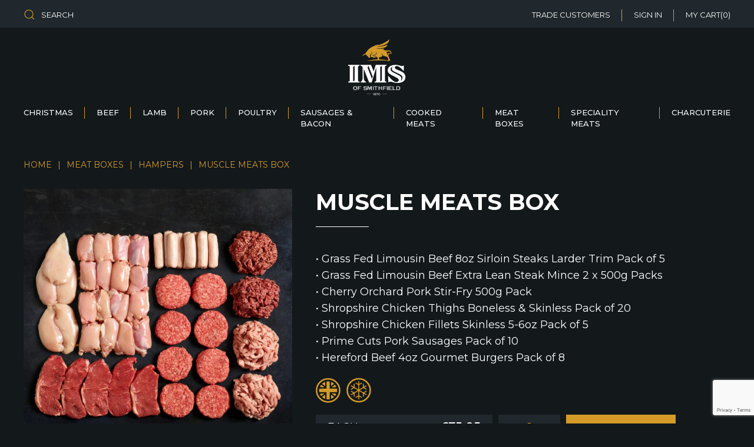

--- FILE ---
content_type: text/html; charset=UTF-8
request_url: https://imsofsmithfield.com/shop/meat-boxes/hampers/muscle-meats-box/
body_size: 22825
content:

<!DOCTYPE html>
<html lang="en-US">
    <head profile="http://www.w3.org/1999/xhtml/vocab"> 
        <meta charset="UTF-8" />
        <meta name="viewport" content="width=device-width, initial-scale=1, minimum-scale=1, maximum-scale=1">
        <meta http-equiv="cleartype" content="on">		
		<meta name="google-site-verification" content="VKH27vD6rn2IISjE4H3k_JmRxOcG-oQCgaTLE_xHn2k" />
        <meta name="google-site-verification" content="qypQ5EOwUgon2ykjRDpL_pN4wEjuF29bzLYFwndq6o0" />

       	<script>
		  !function(f,b,e,v,n,t,s)
		  {if(f.fbq)return;n=f.fbq=function(){n.callMethod?
		  n.callMethod.apply(n,arguments):n.queue.push(arguments)};
		  if(!f._fbq)f._fbq=n;n.push=n;n.loaded=!0;n.version='2.0';
		  n.queue=[];t=b.createElement(e);t.async=!0;
		  t.src=v;s=b.getElementsByTagName(e)[0];
		  s.parentNode.insertBefore(t,s)}(window, document,'script',
		  'https://connect.facebook.net/en_US/fbevents.js');
		  fbq('init', '2245900165716796');
		  fbq('track', 'PageView');
		</script>
		<noscript><img height="1" width="1" style="display:none"
		  src="https://www.facebook.com/tr?id=2245900165716796&ev=PageView&noscript=1"
		/></noscript>

		<!-- End Facebook Pixel Code -->
        <!-- clarity script -->
		<script>
		(function(c,l,a,r,i,t,y){
        c[a]=c[a]||function(){(c[a].q=c[a].q||[]).push(arguments)};
        t=l.createElement(r);t.async=1;t.src="https://www.clarity.ms/tag/"+i;
        y=l.getElementsByTagName(r)[0];y.parentNode.insertBefore(t,y);
})(window, document, "clarity", "script", "pv8rtokli2");
        </script>
        <!-- clarity script -->
		<!-- HumCommerce Tracking code for IMS Of Smithfield -->
		<script type="text/javascript">
		  var _ha = window._ha || [];
			_ha.push(['trackPageView']);
		  _ha.push(['enableLinkTracking']);
		  (function() {
			var u="https://app.humcommerce.com/";
			_ha.push(['setTrackerUrl', u+'humdash.php']);
			_ha.push(['setSiteId', '3694']);
			var d=document, g=d.createElement('script'), s=d.getElementsByTagName('script')[0];
			g.type='text/javascript'; g.async=true; g.defer=true; g.src=u+'sites/h-3694.js'; s.parentNode.insertBefore(g,s);
		  })();
		</script>
		<!-- End of HumCommerce Code -->

		<!-- Google Tag Manager -->
		<script>(function(w,d,s,l,i){w[l]=w[l]||[];w[l].push({'gtm.start':
		new Date().getTime(),event:'gtm.js'});var f=d.getElementsByTagName(s)[0],
		j=d.createElement(s),dl=l!='dataLayer'?'&l='+l:'';j.async=true;j.src=
		'https://www.googletagmanager.com/gtm.js?id='+i+dl;f.parentNode.insertBefore(j,f);
		})(window,document,'script','dataLayer','GTM-M28JHQC');</script>
		<!-- End Google Tag Manager -->
		
		<link rel="preload" href="https://imsofsmithfield.com/wp-content/themes/ims-of-smithfield/assets/fonts/MuseoSlab-700.woff2" as="font" type="font/woff2" crossorigin>
		<link rel="preload" href="https://imsofsmithfield.com/wp-content/themes/ims-of-smithfield/assets/fonts/MuseoSlab-500.woff2" as="font" type="font/woff2" crossorigin>
		
        <meta name='robots' content='index, follow, max-image-preview:large, max-snippet:-1, max-video-preview:-1' />
	<style>img:is([sizes="auto" i], [sizes^="auto," i]) { contain-intrinsic-size: 3000px 1500px }</style>
	
	<!-- This site is optimized with the Yoast SEO plugin v26.1.1 - https://yoast.com/wordpress/plugins/seo/ -->
	<title>Muscle Meats Box - IMS of Smithfield - Buy Online Now</title>
	<meta name="description" content="Muscle Meats Box - Grass Fed Limousin Beef 8oz Sirloin Steaks Larder Trim Pack of 5, Grass Fed Limousin Beef Extra Lean Steak Mince..." />
	<link rel="canonical" href="https://imsofsmithfield.com/shop/meat-boxes/hampers/muscle-meats-box/" />
	<meta property="og:locale" content="en_US" />
	<meta property="og:type" content="article" />
	<meta property="og:title" content="Muscle Meats Box - IMS of Smithfield - Buy Online Now" />
	<meta property="og:description" content="Muscle Meats Box - Grass Fed Limousin Beef 8oz Sirloin Steaks Larder Trim Pack of 5, Grass Fed Limousin Beef Extra Lean Steak Mince..." />
	<meta property="og:url" content="https://imsofsmithfield.com/shop/meat-boxes/hampers/muscle-meats-box/" />
	<meta property="og:site_name" content="IMS of Smithfield" />
	<meta property="article:modified_time" content="2022-04-04T14:41:27+00:00" />
	<meta property="og:image" content="https://imsofsmithfield.com/wp-content/uploads/2020/10/Hamper-Muscle-meat-scaled.jpg" />
	<meta property="og:image:width" content="1920" />
	<meta property="og:image:height" content="1920" />
	<meta property="og:image:type" content="image/jpeg" />
	<meta name="twitter:card" content="summary_large_image" />
	<meta name="twitter:site" content="@IMSofsmithfield" />
	<script type="application/ld+json" class="yoast-schema-graph">{"@context":"https://schema.org","@graph":[{"@type":"WebPage","@id":"https://imsofsmithfield.com/shop/meat-boxes/hampers/muscle-meats-box/","url":"https://imsofsmithfield.com/shop/meat-boxes/hampers/muscle-meats-box/","name":"Muscle Meats Box - IMS of Smithfield - Buy Online Now","isPartOf":{"@id":"https://imsofsmithfield.com/#website"},"primaryImageOfPage":{"@id":"https://imsofsmithfield.com/shop/meat-boxes/hampers/muscle-meats-box/#primaryimage"},"image":{"@id":"https://imsofsmithfield.com/shop/meat-boxes/hampers/muscle-meats-box/#primaryimage"},"thumbnailUrl":"https://imsofsmithfield.com/wp-content/uploads/2020/10/Hamper-Muscle-meat-scaled.jpg","datePublished":"2020-10-21T11:55:42+00:00","dateModified":"2022-04-04T14:41:27+00:00","description":"Muscle Meats Box - Grass Fed Limousin Beef 8oz Sirloin Steaks Larder Trim Pack of 5, Grass Fed Limousin Beef Extra Lean Steak Mince...","breadcrumb":{"@id":"https://imsofsmithfield.com/shop/meat-boxes/hampers/muscle-meats-box/#breadcrumb"},"inLanguage":"en-US","potentialAction":[{"@type":"ReadAction","target":["https://imsofsmithfield.com/shop/meat-boxes/hampers/muscle-meats-box/"]}]},{"@type":"ImageObject","inLanguage":"en-US","@id":"https://imsofsmithfield.com/shop/meat-boxes/hampers/muscle-meats-box/#primaryimage","url":"https://imsofsmithfield.com/wp-content/uploads/2020/10/Hamper-Muscle-meat-scaled.jpg","contentUrl":"https://imsofsmithfield.com/wp-content/uploads/2020/10/Hamper-Muscle-meat-scaled.jpg","width":1920,"height":1920,"caption":"Muscle Meats Box"},{"@type":"BreadcrumbList","@id":"https://imsofsmithfield.com/shop/meat-boxes/hampers/muscle-meats-box/#breadcrumb","itemListElement":[{"@type":"ListItem","position":1,"name":"Home","item":"https://imsofsmithfield.com/"},{"@type":"ListItem","position":2,"name":"Shop Page","item":"https://imsofsmithfield.com/shop-page/"},{"@type":"ListItem","position":3,"name":"Muscle Meats Box"}]},{"@type":"WebSite","@id":"https://imsofsmithfield.com/#website","url":"https://imsofsmithfield.com/","name":"IMS of Smithfield","description":"A Better Breed Of Butcher","publisher":{"@id":"https://imsofsmithfield.com/#organization"},"potentialAction":[{"@type":"SearchAction","target":{"@type":"EntryPoint","urlTemplate":"https://imsofsmithfield.com/?s={search_term_string}"},"query-input":{"@type":"PropertyValueSpecification","valueRequired":true,"valueName":"search_term_string"}}],"inLanguage":"en-US"},{"@type":"Organization","@id":"https://imsofsmithfield.com/#organization","name":"IMS of Smithfield","url":"https://imsofsmithfield.com/","logo":{"@type":"ImageObject","inLanguage":"en-US","@id":"https://imsofsmithfield.com/#/schema/logo/image/","url":"https://imsofsmithfield.com/wp-content/uploads/2020/10/offcanvas-logo.svg","contentUrl":"https://imsofsmithfield.com/wp-content/uploads/2020/10/offcanvas-logo.svg","width":103,"height":91,"caption":"IMS of Smithfield"},"image":{"@id":"https://imsofsmithfield.com/#/schema/logo/image/"},"sameAs":["https://x.com/IMSofsmithfield","https://www.instagram.com/imsofsmithfield/"]}]}</script>
	<!-- / Yoast SEO plugin. -->


<link rel='dns-prefetch' href='//ajax.googleapis.com' />
<link rel='dns-prefetch' href='//fonts.googleapis.com' />
<link rel='dns-prefetch' href='//b3677552.smushcdn.com' />
<link rel="alternate" type="application/rss+xml" title="IMS of Smithfield &raquo; Feed" href="https://imsofsmithfield.com/feed/" />
		<style>
			.lazyload,
			.lazyloading {
				max-width: 100%;
			}
		</style>
		<script type="text/javascript">
/* <![CDATA[ */
window._wpemojiSettings = {"baseUrl":"https:\/\/s.w.org\/images\/core\/emoji\/16.0.1\/72x72\/","ext":".png","svgUrl":"https:\/\/s.w.org\/images\/core\/emoji\/16.0.1\/svg\/","svgExt":".svg","source":{"concatemoji":"https:\/\/imsofsmithfield.com\/wp-includes\/js\/wp-emoji-release.min.js?ver=6.8.3"}};
/*! This file is auto-generated */
!function(s,n){var o,i,e;function c(e){try{var t={supportTests:e,timestamp:(new Date).valueOf()};sessionStorage.setItem(o,JSON.stringify(t))}catch(e){}}function p(e,t,n){e.clearRect(0,0,e.canvas.width,e.canvas.height),e.fillText(t,0,0);var t=new Uint32Array(e.getImageData(0,0,e.canvas.width,e.canvas.height).data),a=(e.clearRect(0,0,e.canvas.width,e.canvas.height),e.fillText(n,0,0),new Uint32Array(e.getImageData(0,0,e.canvas.width,e.canvas.height).data));return t.every(function(e,t){return e===a[t]})}function u(e,t){e.clearRect(0,0,e.canvas.width,e.canvas.height),e.fillText(t,0,0);for(var n=e.getImageData(16,16,1,1),a=0;a<n.data.length;a++)if(0!==n.data[a])return!1;return!0}function f(e,t,n,a){switch(t){case"flag":return n(e,"\ud83c\udff3\ufe0f\u200d\u26a7\ufe0f","\ud83c\udff3\ufe0f\u200b\u26a7\ufe0f")?!1:!n(e,"\ud83c\udde8\ud83c\uddf6","\ud83c\udde8\u200b\ud83c\uddf6")&&!n(e,"\ud83c\udff4\udb40\udc67\udb40\udc62\udb40\udc65\udb40\udc6e\udb40\udc67\udb40\udc7f","\ud83c\udff4\u200b\udb40\udc67\u200b\udb40\udc62\u200b\udb40\udc65\u200b\udb40\udc6e\u200b\udb40\udc67\u200b\udb40\udc7f");case"emoji":return!a(e,"\ud83e\udedf")}return!1}function g(e,t,n,a){var r="undefined"!=typeof WorkerGlobalScope&&self instanceof WorkerGlobalScope?new OffscreenCanvas(300,150):s.createElement("canvas"),o=r.getContext("2d",{willReadFrequently:!0}),i=(o.textBaseline="top",o.font="600 32px Arial",{});return e.forEach(function(e){i[e]=t(o,e,n,a)}),i}function t(e){var t=s.createElement("script");t.src=e,t.defer=!0,s.head.appendChild(t)}"undefined"!=typeof Promise&&(o="wpEmojiSettingsSupports",i=["flag","emoji"],n.supports={everything:!0,everythingExceptFlag:!0},e=new Promise(function(e){s.addEventListener("DOMContentLoaded",e,{once:!0})}),new Promise(function(t){var n=function(){try{var e=JSON.parse(sessionStorage.getItem(o));if("object"==typeof e&&"number"==typeof e.timestamp&&(new Date).valueOf()<e.timestamp+604800&&"object"==typeof e.supportTests)return e.supportTests}catch(e){}return null}();if(!n){if("undefined"!=typeof Worker&&"undefined"!=typeof OffscreenCanvas&&"undefined"!=typeof URL&&URL.createObjectURL&&"undefined"!=typeof Blob)try{var e="postMessage("+g.toString()+"("+[JSON.stringify(i),f.toString(),p.toString(),u.toString()].join(",")+"));",a=new Blob([e],{type:"text/javascript"}),r=new Worker(URL.createObjectURL(a),{name:"wpTestEmojiSupports"});return void(r.onmessage=function(e){c(n=e.data),r.terminate(),t(n)})}catch(e){}c(n=g(i,f,p,u))}t(n)}).then(function(e){for(var t in e)n.supports[t]=e[t],n.supports.everything=n.supports.everything&&n.supports[t],"flag"!==t&&(n.supports.everythingExceptFlag=n.supports.everythingExceptFlag&&n.supports[t]);n.supports.everythingExceptFlag=n.supports.everythingExceptFlag&&!n.supports.flag,n.DOMReady=!1,n.readyCallback=function(){n.DOMReady=!0}}).then(function(){return e}).then(function(){var e;n.supports.everything||(n.readyCallback(),(e=n.source||{}).concatemoji?t(e.concatemoji):e.wpemoji&&e.twemoji&&(t(e.twemoji),t(e.wpemoji)))}))}((window,document),window._wpemojiSettings);
/* ]]> */
</script>
<style id='wp-emoji-styles-inline-css' type='text/css'>

	img.wp-smiley, img.emoji {
		display: inline !important;
		border: none !important;
		box-shadow: none !important;
		height: 1em !important;
		width: 1em !important;
		margin: 0 0.07em !important;
		vertical-align: -0.1em !important;
		background: none !important;
		padding: 0 !important;
	}
</style>
<link rel='stylesheet' id='wp-block-library-css' href='https://imsofsmithfield.com/wp-includes/css/dist/block-library/style.min.css?ver=6.8.3' type='text/css' media='all' />
<style id='classic-theme-styles-inline-css' type='text/css'>
/*! This file is auto-generated */
.wp-block-button__link{color:#fff;background-color:#32373c;border-radius:9999px;box-shadow:none;text-decoration:none;padding:calc(.667em + 2px) calc(1.333em + 2px);font-size:1.125em}.wp-block-file__button{background:#32373c;color:#fff;text-decoration:none}
</style>
<link rel='stylesheet' id='betterdocs-blocks-category-slate-layout-css' href='https://imsofsmithfield.com/wp-content/plugins/betterdocs/assets/blocks/category-slate-layout/default.css?ver=4.2.1' type='text/css' media='all' />
<link rel='stylesheet' id='activecampaign-form-block-css' href='https://imsofsmithfield.com/wp-content/plugins/activecampaign-subscription-forms/activecampaign-form-block/build/style-index.css?ver=1751387363' type='text/css' media='all' />
<style id='safe-svg-svg-icon-style-inline-css' type='text/css'>
.safe-svg-cover{text-align:center}.safe-svg-cover .safe-svg-inside{display:inline-block;max-width:100%}.safe-svg-cover svg{fill:currentColor;height:100%;max-height:100%;max-width:100%;width:100%}

</style>
<style id='global-styles-inline-css' type='text/css'>
:root{--wp--preset--aspect-ratio--square: 1;--wp--preset--aspect-ratio--4-3: 4/3;--wp--preset--aspect-ratio--3-4: 3/4;--wp--preset--aspect-ratio--3-2: 3/2;--wp--preset--aspect-ratio--2-3: 2/3;--wp--preset--aspect-ratio--16-9: 16/9;--wp--preset--aspect-ratio--9-16: 9/16;--wp--preset--color--black: #000000;--wp--preset--color--cyan-bluish-gray: #abb8c3;--wp--preset--color--white: #ffffff;--wp--preset--color--pale-pink: #f78da7;--wp--preset--color--vivid-red: #cf2e2e;--wp--preset--color--luminous-vivid-orange: #ff6900;--wp--preset--color--luminous-vivid-amber: #fcb900;--wp--preset--color--light-green-cyan: #7bdcb5;--wp--preset--color--vivid-green-cyan: #00d084;--wp--preset--color--pale-cyan-blue: #8ed1fc;--wp--preset--color--vivid-cyan-blue: #0693e3;--wp--preset--color--vivid-purple: #9b51e0;--wp--preset--gradient--vivid-cyan-blue-to-vivid-purple: linear-gradient(135deg,rgba(6,147,227,1) 0%,rgb(155,81,224) 100%);--wp--preset--gradient--light-green-cyan-to-vivid-green-cyan: linear-gradient(135deg,rgb(122,220,180) 0%,rgb(0,208,130) 100%);--wp--preset--gradient--luminous-vivid-amber-to-luminous-vivid-orange: linear-gradient(135deg,rgba(252,185,0,1) 0%,rgba(255,105,0,1) 100%);--wp--preset--gradient--luminous-vivid-orange-to-vivid-red: linear-gradient(135deg,rgba(255,105,0,1) 0%,rgb(207,46,46) 100%);--wp--preset--gradient--very-light-gray-to-cyan-bluish-gray: linear-gradient(135deg,rgb(238,238,238) 0%,rgb(169,184,195) 100%);--wp--preset--gradient--cool-to-warm-spectrum: linear-gradient(135deg,rgb(74,234,220) 0%,rgb(151,120,209) 20%,rgb(207,42,186) 40%,rgb(238,44,130) 60%,rgb(251,105,98) 80%,rgb(254,248,76) 100%);--wp--preset--gradient--blush-light-purple: linear-gradient(135deg,rgb(255,206,236) 0%,rgb(152,150,240) 100%);--wp--preset--gradient--blush-bordeaux: linear-gradient(135deg,rgb(254,205,165) 0%,rgb(254,45,45) 50%,rgb(107,0,62) 100%);--wp--preset--gradient--luminous-dusk: linear-gradient(135deg,rgb(255,203,112) 0%,rgb(199,81,192) 50%,rgb(65,88,208) 100%);--wp--preset--gradient--pale-ocean: linear-gradient(135deg,rgb(255,245,203) 0%,rgb(182,227,212) 50%,rgb(51,167,181) 100%);--wp--preset--gradient--electric-grass: linear-gradient(135deg,rgb(202,248,128) 0%,rgb(113,206,126) 100%);--wp--preset--gradient--midnight: linear-gradient(135deg,rgb(2,3,129) 0%,rgb(40,116,252) 100%);--wp--preset--font-size--small: 13px;--wp--preset--font-size--medium: 20px;--wp--preset--font-size--large: 36px;--wp--preset--font-size--x-large: 42px;--wp--preset--spacing--20: 0.44rem;--wp--preset--spacing--30: 0.67rem;--wp--preset--spacing--40: 1rem;--wp--preset--spacing--50: 1.5rem;--wp--preset--spacing--60: 2.25rem;--wp--preset--spacing--70: 3.38rem;--wp--preset--spacing--80: 5.06rem;--wp--preset--shadow--natural: 6px 6px 9px rgba(0, 0, 0, 0.2);--wp--preset--shadow--deep: 12px 12px 50px rgba(0, 0, 0, 0.4);--wp--preset--shadow--sharp: 6px 6px 0px rgba(0, 0, 0, 0.2);--wp--preset--shadow--outlined: 6px 6px 0px -3px rgba(255, 255, 255, 1), 6px 6px rgba(0, 0, 0, 1);--wp--preset--shadow--crisp: 6px 6px 0px rgba(0, 0, 0, 1);}:where(.is-layout-flex){gap: 0.5em;}:where(.is-layout-grid){gap: 0.5em;}body .is-layout-flex{display: flex;}.is-layout-flex{flex-wrap: wrap;align-items: center;}.is-layout-flex > :is(*, div){margin: 0;}body .is-layout-grid{display: grid;}.is-layout-grid > :is(*, div){margin: 0;}:where(.wp-block-columns.is-layout-flex){gap: 2em;}:where(.wp-block-columns.is-layout-grid){gap: 2em;}:where(.wp-block-post-template.is-layout-flex){gap: 1.25em;}:where(.wp-block-post-template.is-layout-grid){gap: 1.25em;}.has-black-color{color: var(--wp--preset--color--black) !important;}.has-cyan-bluish-gray-color{color: var(--wp--preset--color--cyan-bluish-gray) !important;}.has-white-color{color: var(--wp--preset--color--white) !important;}.has-pale-pink-color{color: var(--wp--preset--color--pale-pink) !important;}.has-vivid-red-color{color: var(--wp--preset--color--vivid-red) !important;}.has-luminous-vivid-orange-color{color: var(--wp--preset--color--luminous-vivid-orange) !important;}.has-luminous-vivid-amber-color{color: var(--wp--preset--color--luminous-vivid-amber) !important;}.has-light-green-cyan-color{color: var(--wp--preset--color--light-green-cyan) !important;}.has-vivid-green-cyan-color{color: var(--wp--preset--color--vivid-green-cyan) !important;}.has-pale-cyan-blue-color{color: var(--wp--preset--color--pale-cyan-blue) !important;}.has-vivid-cyan-blue-color{color: var(--wp--preset--color--vivid-cyan-blue) !important;}.has-vivid-purple-color{color: var(--wp--preset--color--vivid-purple) !important;}.has-black-background-color{background-color: var(--wp--preset--color--black) !important;}.has-cyan-bluish-gray-background-color{background-color: var(--wp--preset--color--cyan-bluish-gray) !important;}.has-white-background-color{background-color: var(--wp--preset--color--white) !important;}.has-pale-pink-background-color{background-color: var(--wp--preset--color--pale-pink) !important;}.has-vivid-red-background-color{background-color: var(--wp--preset--color--vivid-red) !important;}.has-luminous-vivid-orange-background-color{background-color: var(--wp--preset--color--luminous-vivid-orange) !important;}.has-luminous-vivid-amber-background-color{background-color: var(--wp--preset--color--luminous-vivid-amber) !important;}.has-light-green-cyan-background-color{background-color: var(--wp--preset--color--light-green-cyan) !important;}.has-vivid-green-cyan-background-color{background-color: var(--wp--preset--color--vivid-green-cyan) !important;}.has-pale-cyan-blue-background-color{background-color: var(--wp--preset--color--pale-cyan-blue) !important;}.has-vivid-cyan-blue-background-color{background-color: var(--wp--preset--color--vivid-cyan-blue) !important;}.has-vivid-purple-background-color{background-color: var(--wp--preset--color--vivid-purple) !important;}.has-black-border-color{border-color: var(--wp--preset--color--black) !important;}.has-cyan-bluish-gray-border-color{border-color: var(--wp--preset--color--cyan-bluish-gray) !important;}.has-white-border-color{border-color: var(--wp--preset--color--white) !important;}.has-pale-pink-border-color{border-color: var(--wp--preset--color--pale-pink) !important;}.has-vivid-red-border-color{border-color: var(--wp--preset--color--vivid-red) !important;}.has-luminous-vivid-orange-border-color{border-color: var(--wp--preset--color--luminous-vivid-orange) !important;}.has-luminous-vivid-amber-border-color{border-color: var(--wp--preset--color--luminous-vivid-amber) !important;}.has-light-green-cyan-border-color{border-color: var(--wp--preset--color--light-green-cyan) !important;}.has-vivid-green-cyan-border-color{border-color: var(--wp--preset--color--vivid-green-cyan) !important;}.has-pale-cyan-blue-border-color{border-color: var(--wp--preset--color--pale-cyan-blue) !important;}.has-vivid-cyan-blue-border-color{border-color: var(--wp--preset--color--vivid-cyan-blue) !important;}.has-vivid-purple-border-color{border-color: var(--wp--preset--color--vivid-purple) !important;}.has-vivid-cyan-blue-to-vivid-purple-gradient-background{background: var(--wp--preset--gradient--vivid-cyan-blue-to-vivid-purple) !important;}.has-light-green-cyan-to-vivid-green-cyan-gradient-background{background: var(--wp--preset--gradient--light-green-cyan-to-vivid-green-cyan) !important;}.has-luminous-vivid-amber-to-luminous-vivid-orange-gradient-background{background: var(--wp--preset--gradient--luminous-vivid-amber-to-luminous-vivid-orange) !important;}.has-luminous-vivid-orange-to-vivid-red-gradient-background{background: var(--wp--preset--gradient--luminous-vivid-orange-to-vivid-red) !important;}.has-very-light-gray-to-cyan-bluish-gray-gradient-background{background: var(--wp--preset--gradient--very-light-gray-to-cyan-bluish-gray) !important;}.has-cool-to-warm-spectrum-gradient-background{background: var(--wp--preset--gradient--cool-to-warm-spectrum) !important;}.has-blush-light-purple-gradient-background{background: var(--wp--preset--gradient--blush-light-purple) !important;}.has-blush-bordeaux-gradient-background{background: var(--wp--preset--gradient--blush-bordeaux) !important;}.has-luminous-dusk-gradient-background{background: var(--wp--preset--gradient--luminous-dusk) !important;}.has-pale-ocean-gradient-background{background: var(--wp--preset--gradient--pale-ocean) !important;}.has-electric-grass-gradient-background{background: var(--wp--preset--gradient--electric-grass) !important;}.has-midnight-gradient-background{background: var(--wp--preset--gradient--midnight) !important;}.has-small-font-size{font-size: var(--wp--preset--font-size--small) !important;}.has-medium-font-size{font-size: var(--wp--preset--font-size--medium) !important;}.has-large-font-size{font-size: var(--wp--preset--font-size--large) !important;}.has-x-large-font-size{font-size: var(--wp--preset--font-size--x-large) !important;}
:where(.wp-block-post-template.is-layout-flex){gap: 1.25em;}:where(.wp-block-post-template.is-layout-grid){gap: 1.25em;}
:where(.wp-block-columns.is-layout-flex){gap: 2em;}:where(.wp-block-columns.is-layout-grid){gap: 2em;}
:root :where(.wp-block-pullquote){font-size: 1.5em;line-height: 1.6;}
</style>
<link rel='stylesheet' id='contact-form-7-css' href='https://imsofsmithfield.com/wp-content/plugins/contact-form-7/includes/css/styles.css?ver=6.1.2' type='text/css' media='all' />
<link rel='stylesheet' id='ced_cng-style-css' href='https://imsofsmithfield.com/wp-content/plugins/one-click-order-reorder/assets/css/style.min.css?ver=1.1.8' type='text/css' media='all' />
<link rel='stylesheet' id='woocommerce-layout-css' href='https://imsofsmithfield.com/wp-content/plugins/woocommerce/assets/css/woocommerce-layout.css?ver=10.2.2' type='text/css' media='all' />
<link rel='stylesheet' id='woocommerce-smallscreen-css' href='https://imsofsmithfield.com/wp-content/plugins/woocommerce/assets/css/woocommerce-smallscreen.css?ver=10.2.2' type='text/css' media='only screen and (max-width: 768px)' />
<link rel='stylesheet' id='woocommerce-general-css' href='https://imsofsmithfield.com/wp-content/plugins/woocommerce/assets/css/woocommerce.css?ver=10.2.2' type='text/css' media='all' />
<style id='woocommerce-inline-inline-css' type='text/css'>
.woocommerce form .form-row .required { visibility: visible; }
</style>
<link rel='stylesheet' id='brands-styles-css' href='https://imsofsmithfield.com/wp-content/plugins/woocommerce/assets/css/brands.css?ver=10.2.2' type='text/css' media='all' />
<link rel='stylesheet' id='wgdr-css' href='https://imsofsmithfield.com/wp-content/plugins/woocommerce-google-dynamic-retargeting-tag/public/css/wgdr-frontend.css?ver=6.8.3' type='text/css' media='all' />
<link rel='stylesheet' id='flexible-shipping-free-shipping-css' href='https://imsofsmithfield.com/wp-content/plugins/flexible-shipping/assets/dist/css/free-shipping.css?ver=6.4.0.2' type='text/css' media='all' />
<link rel='stylesheet' id='butcher_google_fonts-css' href='//fonts.googleapis.com/css2?family=Montserrat%3Awght%40400%3B500%3B700&#038;display=swap&#038;ver=6.8.3' type='text/css' media='all' />
<link rel='stylesheet' id='butcher_uikit_stylesheet-css' href='https://imsofsmithfield.com/wp-content/themes/ims-of-smithfield/assets/css/butcher-uikit.css?ver=6.8.3' type='text/css' media='all' />
<link rel='stylesheet' id='butcher_justselect_stylesheet-css' href='https://imsofsmithfield.com/wp-content/themes/ims-of-smithfield/assets/css/select2.min.css?ver=6.8.3' type='text/css' media='all' />
<link rel='stylesheet' id='butcher_air_calendar_stylesheet-css' href='https://imsofsmithfield.com/wp-content/themes/ims-of-smithfield/assets/css/datepicker.min.css?ver=6.8.3' type='text/css' media='all' />
<link rel='stylesheet' id='butcher_main_theme_stylesheet-css' href='https://imsofsmithfield.com/wp-content/themes/ims-of-smithfield/assets/css/main.css?ver=6.8.3' type='text/css' media='all' />
<script type="text/javascript" src="//ajax.googleapis.com/ajax/libs/jquery/3.4.1/jquery.min.js" id="jquery-js"></script>
<script type="text/javascript" src="https://imsofsmithfield.com/wp-content/plugins/woocommerce/assets/js/jquery-blockui/jquery.blockUI.min.js?ver=2.7.0-wc.10.2.2" id="jquery-blockui-js" defer="defer" data-wp-strategy="defer"></script>
<script type="text/javascript" id="wc-add-to-cart-js-extra">
/* <![CDATA[ */
var wc_add_to_cart_params = {"ajax_url":"\/wp-admin\/admin-ajax.php","wc_ajax_url":"\/?wc-ajax=%%endpoint%%","i18n_view_cart":"View cart","cart_url":"https:\/\/imsofsmithfield.com\/cart\/","is_cart":"","cart_redirect_after_add":"no"};
/* ]]> */
</script>
<script type="text/javascript" src="https://imsofsmithfield.com/wp-content/plugins/woocommerce/assets/js/frontend/add-to-cart.min.js?ver=10.2.2" id="wc-add-to-cart-js" defer="defer" data-wp-strategy="defer"></script>
<script type="text/javascript" id="wc-single-product-js-extra">
/* <![CDATA[ */
var wc_single_product_params = {"i18n_required_rating_text":"Please select a rating","i18n_rating_options":["1 of 5 stars","2 of 5 stars","3 of 5 stars","4 of 5 stars","5 of 5 stars"],"i18n_product_gallery_trigger_text":"View full-screen image gallery","review_rating_required":"yes","flexslider":{"rtl":false,"animation":"slide","smoothHeight":true,"directionNav":false,"controlNav":"thumbnails","slideshow":false,"animationSpeed":500,"animationLoop":false,"allowOneSlide":false},"zoom_enabled":"","zoom_options":[],"photoswipe_enabled":"","photoswipe_options":{"shareEl":false,"closeOnScroll":false,"history":false,"hideAnimationDuration":0,"showAnimationDuration":0},"flexslider_enabled":""};
/* ]]> */
</script>
<script type="text/javascript" src="https://imsofsmithfield.com/wp-content/plugins/woocommerce/assets/js/frontend/single-product.min.js?ver=10.2.2" id="wc-single-product-js" defer="defer" data-wp-strategy="defer"></script>
<script type="text/javascript" src="https://imsofsmithfield.com/wp-content/plugins/woocommerce/assets/js/js-cookie/js.cookie.min.js?ver=2.1.4-wc.10.2.2" id="js-cookie-js" defer="defer" data-wp-strategy="defer"></script>
<script type="text/javascript" id="woocommerce-js-extra">
/* <![CDATA[ */
var woocommerce_params = {"ajax_url":"\/wp-admin\/admin-ajax.php","wc_ajax_url":"\/?wc-ajax=%%endpoint%%","i18n_password_show":"Show password","i18n_password_hide":"Hide password"};
/* ]]> */
</script>
<script type="text/javascript" src="https://imsofsmithfield.com/wp-content/plugins/woocommerce/assets/js/frontend/woocommerce.min.js?ver=10.2.2" id="woocommerce-js" defer="defer" data-wp-strategy="defer"></script>
<link rel="https://api.w.org/" href="https://imsofsmithfield.com/wp-json/" /><link rel="alternate" title="JSON" type="application/json" href="https://imsofsmithfield.com/wp-json/wp/v2/product/1405" /><link rel="EditURI" type="application/rsd+xml" title="RSD" href="https://imsofsmithfield.com/xmlrpc.php?rsd" />
<meta name="generator" content="WordPress 6.8.3" />
<meta name="generator" content="WooCommerce 10.2.2" />
<link rel='shortlink' href='https://imsofsmithfield.com/?p=1405' />
<link rel="alternate" title="oEmbed (JSON)" type="application/json+oembed" href="https://imsofsmithfield.com/wp-json/oembed/1.0/embed?url=https%3A%2F%2Fimsofsmithfield.com%2Fshop%2Fmeat-boxes%2Fhampers%2Fmuscle-meats-box%2F" />
<link rel="alternate" title="oEmbed (XML)" type="text/xml+oembed" href="https://imsofsmithfield.com/wp-json/oembed/1.0/embed?url=https%3A%2F%2Fimsofsmithfield.com%2Fshop%2Fmeat-boxes%2Fhampers%2Fmuscle-meats-box%2F&#038;format=xml" />

<!-- This website runs the Product Feed PRO for WooCommerce by AdTribes.io plugin - version woocommercesea_option_installed_version -->
		<script>
			document.documentElement.className = document.documentElement.className.replace('no-js', 'js');
		</script>
				<style>
			.no-js img.lazyload {
				display: none;
			}

			figure.wp-block-image img.lazyloading {
				min-width: 150px;
			}

			.lazyload,
			.lazyloading {
				--smush-placeholder-width: 100px;
				--smush-placeholder-aspect-ratio: 1/1;
				width: var(--smush-image-width, var(--smush-placeholder-width)) !important;
				aspect-ratio: var(--smush-image-aspect-ratio, var(--smush-placeholder-aspect-ratio)) !important;
			}

						.lazyload, .lazyloading {
				opacity: 0;
			}

			.lazyloaded {
				opacity: 1;
				transition: opacity 400ms;
				transition-delay: 0ms;
			}

					</style>
		        <!--noptimize-->
        <!-- Global site tag (gtag.js) - Google Ads: 650332618 -->
        <script async
                src="https://www.googletagmanager.com/gtag/js?id=AW-650332618"></script>
        <script>
            window.dataLayer = window.dataLayer || [];

            function gtag() {
                dataLayer.push(arguments);
            }

            gtag('js', new Date());

            gtag('config', 'AW-650332618');
        </script>
        <!--/noptimize-->

        	<noscript><style>.woocommerce-product-gallery{ opacity: 1 !important; }</style></noscript>
	<meta name="generator" content="Elementor 3.32.4; features: additional_custom_breakpoints; settings: css_print_method-external, google_font-enabled, font_display-auto">
			<script  type="text/javascript">
				!function(f,b,e,v,n,t,s){if(f.fbq)return;n=f.fbq=function(){n.callMethod?
					n.callMethod.apply(n,arguments):n.queue.push(arguments)};if(!f._fbq)f._fbq=n;
					n.push=n;n.loaded=!0;n.version='2.0';n.queue=[];t=b.createElement(e);t.async=!0;
					t.src=v;s=b.getElementsByTagName(e)[0];s.parentNode.insertBefore(t,s)}(window,
					document,'script','https://connect.facebook.net/en_US/fbevents.js');
			</script>
			<!-- WooCommerce Facebook Integration Begin -->
			<script  type="text/javascript">

				fbq('init', '1012850502445056', {}, {
    "agent": "woocommerce_0-10.2.2-3.5.9"
});

				document.addEventListener( 'DOMContentLoaded', function() {
					// Insert placeholder for events injected when a product is added to the cart through AJAX.
					document.body.insertAdjacentHTML( 'beforeend', '<div class=\"wc-facebook-pixel-event-placeholder\"></div>' );
				}, false );

			</script>
			<!-- WooCommerce Facebook Integration End -->
						<style>
				.e-con.e-parent:nth-of-type(n+4):not(.e-lazyloaded):not(.e-no-lazyload),
				.e-con.e-parent:nth-of-type(n+4):not(.e-lazyloaded):not(.e-no-lazyload) * {
					background-image: none !important;
				}
				@media screen and (max-height: 1024px) {
					.e-con.e-parent:nth-of-type(n+3):not(.e-lazyloaded):not(.e-no-lazyload),
					.e-con.e-parent:nth-of-type(n+3):not(.e-lazyloaded):not(.e-no-lazyload) * {
						background-image: none !important;
					}
				}
				@media screen and (max-height: 640px) {
					.e-con.e-parent:nth-of-type(n+2):not(.e-lazyloaded):not(.e-no-lazyload),
					.e-con.e-parent:nth-of-type(n+2):not(.e-lazyloaded):not(.e-no-lazyload) * {
						background-image: none !important;
					}
				}
			</style>
			<style>.qib-container input[type='number']:not(#qib_id):not(#qib_id){-moz-appearance:textfield;}.qib-container input[type='number']:not(#qib_id):not(#qib_id)::-webkit-outer-spin-button,.qib-container input[type='number']:not(#qib_id):not(#qib_id)::-webkit-inner-spin-button{-webkit-appearance:none;display:none;margin:0;}form.cart button[type='submit']:not(#qib_id):not(#qib_id),form.cart .qib-container + div:not(#qib_id):not(#qib_id){display:inline-block;margin:0;padding-top:0;padding-bottom:0;float:none;vertical-align:top;text-align:center;}form.cart button[type='submit']:not(#qib_id):not(#qib_id):not(_){line-height:1;}form.cart button[type='submit']:not(#qib_id):not(#qib_id):not(_):not(_){height:42px;text-align:center;}form.cart .qib-container + button[type='submit']:not(#qib_id):not(#qib_id),form.cart .qib-container + div:not(#qib_id):not(#qib_id):not(_){margin-left:1em;}form.cart button[type='submit']:focus:not(#qib_id):not(#qib_id){outline-width:2px;outline-offset:-2px;outline-style:solid;}.qib-container div.quantity:not(#qib_id):not(#qib_id) {float:left;line-height:1;display:inline-block;margin:0;padding:0;border:none;border-radius:0;width:auto;min-height:initial;min-width:initial;max-height:initial;max-width:initial;}.qib-button:not(#qib_id):not(#qib_id){line-height:1;display:inline-block;margin:0;padding:0;box-sizing:border-box;height:42px;width:35px;color:black;background:#e2e2e2;border-color:#cac9c9;float:left;min-height:initial;min-width:initial;max-height:initial;max-width:initial;vertical-align:middle;font-size:16px;letter-spacing:0;border-style:solid;border-width:1px;transition:none;border-radius:0;}.qib-button:focus:not(#qib_id):not(#qib_id) {border:2px #b3b3aa solid;outline:none;}.qib-button:hover:not(#qib_id):not(#qib_id) {background:#d6d5d5;}.qib-container .quantity input.qty:not(#qib_id):not(#qib_id){line-height:1;background:none;text-align:center;vertical-align:middle;margin:0;padding:0;box-sizing:border-box;height:42px;width:35px;min-height:initial;min-width:initial;max-height:initial;max-width:initial;box-shadow:none;font-size:15px;border-style:solid;border-color:#cac9c9;border-width:1px 0;border-radius:0;}.qib-container .quantity input.qty:focus:not(#qib_id):not(#qib_id) {border-color:#cac9c9;outline:none;border-width:2px 1px;border-style:solid;}.woocommerce table.cart td.product-quantity:not(#qib_id):not(#qib_id){white-space:nowrap;}@media (min-width:768px){.woocommerce table.cart td.product-quantity:not(#qib_id):not(#qib_id){text-align:center;}}@media (min-width:768px){.woocommerce table.cart td.product-quantity .qib-container:not(#qib_id):not(#qib_id){display:flex;justify-content:center;}}.qib-container:not(#qib_id):not(#qib_id) {display:inline-block;}.woocommerce-grouped-product-list-item__quantity:not(#qib_id):not(#qib_id){margin:0;padding-left:0;padding-right:0;text-align:left;}.woocommerce-grouped-product-list-item__quantity .qib-container:not(#qib_id):not(#qib_id){display:flex;}.quantity .minus:not(#qib_id):not(#qib_id),.quantity .plus:not(#qib_id):not(#qib_id),.quantity > a:not(#qib_id):not(#qib_id){display:none;}.products.oceanwp-row .qib-container:not(#qib_id):not(#qib_id){margin-bottom:8px;}</style><link rel="icon" href="https://b3677552.smushcdn.com/3677552/wp-content/uploads/2020/09/cropped-favicon-32x32.png?lossy=0&strip=1&webp=1" sizes="32x32" />
<link rel="icon" href="https://b3677552.smushcdn.com/3677552/wp-content/uploads/2020/09/cropped-favicon-192x192.png?lossy=0&strip=1&webp=1" sizes="192x192" />
<link rel="apple-touch-icon" href="https://b3677552.smushcdn.com/3677552/wp-content/uploads/2020/09/cropped-favicon-180x180.png?lossy=0&strip=1&webp=1" />
<meta name="msapplication-TileImage" content="https://imsofsmithfield.com/wp-content/uploads/2020/09/cropped-favicon-270x270.png" />
    </head>

    <body class="wp-singular product-template-default single single-product postid-1405 wp-theme-ims-of-smithfield theme-ims-of-smithfield woocommerce woocommerce-page woocommerce-no-js product-muscle-meats-box elementor-default elementor-kit-17752">
		<!-- Google Tag Manager (noscript) -->
		<noscript><iframe data-src="https://www.googletagmanager.com/ns.html?id=GTM-M28JHQC"
		height="0" width="0" style="display:none;visibility:hidden" src="[data-uri]" class="lazyload" data-load-mode="1"></iframe></noscript>
		<!-- End Google Tag Manager (noscript) -->
		
        <!-- Top Header
        ============================================= -->
        <div class="top-header uk-section-default">
            <div class="uk-container">
                <div uk-navbar>
                    <div class="uk-navbar-left"> 
                        <a class="uk-navbar-toggle search-btn uk-padding-remove uk-visible@s" href="#modal-search" uk-toggle><span class="uk-margin-small-right" uk-search-icon></span> Search</a>
                        <a class="uk-navbar-toggle search-btn uk-padding-remove uk-hidden@s" href="#modal-search" uk-toggle><span class="uk-margin-small-right" uk-search-icon></span></a>
                    </div>

                    <div class="uk-navbar-right">
                        <ul class="uk-navbar-nav">
                            <li><a href="https://imsofsmithfield.com/about-us/">Trade Customers</a></li>

                            <!-- User Account -->
                                                            <li class="uk-visible@s"><a href="https://imsofsmithfield.com/my-account/" title="Sign In">Sign In</a></li>
                                <li class="uk-hidden@s"><a href="https://imsofsmithfield.com/my-account/" title="Sign In"><span uk-icon="user"></span></a></li>
                                

                            <li>
                                <a class="drop-open" href=""><span class="uk-margin-small-right uk-hidden@s" uk-icon="cart"></span><span class="uk-visible@s">My Cart</span> (0) </a>

                                
                                <div class="uk-hidden" uk-drop="mode: click; pos: bottom-right">
                                    <div class="cart-basket uk-section-secondary uk-preserve-color">
                                        <div class="cart-overlay uk-flex uk-flex-middle uk-flex-center uk-position-top-left uk-width-1-1 uk-height-1-1 uk-hidden">
                                            <img class="uk-preserve lazyload" data-src="https://imsofsmithfield.com/wp-content/themes/ims-of-smithfield/assets/img/loading.svg" uk-svg src="[data-uri]">
                                        </div>

                                        <h4>Cart</h4>

                                                                                    <!-- Cart is empty -->
                                            <p class="butcher-mini-cart-product-empty">No products in the cart. Please add some products first.</p>
                                                                                    
                                        <!-- Cart Totals and Actions (go to Cart or Checkout) -->
                                                                            </div> <!-- .butcher-minicart-top -->
                                </div>
                            </li>
                        </ul>
                    </div>
                </div>
            </div>
        </div>
        
        <!-- Header
        ============================================= -->
        <header>
            <div class="uk-container">
                <div class="uk-flex uk-flex-between uk-flex-middle uk-flex-center@l">
                    <div>
                        
                        <a class="uk-logo uk-visible@l uk-preserve" href="https://imsofsmithfield.com/shop/"><img class="uk-preserve lazyload" data-src="https://imsofsmithfield.com/wp-content/uploads/2020/09/logo-svg.svg" title="IMS" alt="A gold silhouette of a bull with wings, facing left, appearing to charge forward on a white background." height="95" width="100" uk-svg src="[data-uri]" style="--smush-placeholder-width: 100px; --smush-placeholder-aspect-ratio: 100/95;"></a>

                        <a class="uk-logo uk-hidden@l" href="https://imsofsmithfield.com/shop/"><img class="uk-preserve lazyload" data-src="https://imsofsmithfield.com/wp-content/uploads/2020/10/offcanvas-logo.svg" title="offcanvas-logo" alt="A gold silhouette of a winged bull facing left, standing on a curved line, centered on a white background." height="60" width="100" uk-svg src="[data-uri]" style="--smush-placeholder-width: 100px; --smush-placeholder-aspect-ratio: 100/60;"></a>
                    </div>
                    
                    <div class="uk-hidden@l">
                        <a class="uk-navbar-toggle uk-padding-remove offcanvas-btn" href="#offcanvas" uk-toggle><span uk-icon="icon: menu; ratio: 1.5"></span></a>
                    </div>
                </div>
            </div>

            <nav class="uk-navbar-container uk-navbar-transparent uk-margin-top uk-visible@l">
                <div class="uk-container">
                    <div uk-navbar>
                        <div class="uk-navbar-center">
                            <div class="menu-shop-menu-container"><ul class="uk-navbar-nav"><li id="menu-item-25738" class="menu-item menu-item-type-taxonomy menu-item-object-product_cat menu-item-25738"><a href="https://imsofsmithfield.com/products/meat-boxes/christmas-meat-boxes/christmas/">Christmas</a></li><li id="menu-item-1412" class="menu-item menu-item-type-taxonomy menu-item-object-product_cat menu-item-has-children menu-item-1412 uk-parent"><a href="https://imsofsmithfield.com/products/beef/">Beef <span uk-icon="chevron-down"></span></a>
<div class="uk-navbar-dropdown top-dropdown" uk-dropdown="pos: bottom-justify;mode:click"><ul class="uk-nav uk-navbar-dropdown-nav">
	<li id="menu-item-1413" class="menu-item menu-item-type-taxonomy menu-item-object-product_cat menu-item-1413"><a href="https://imsofsmithfield.com/products/beef/burgers/">Burgers</a></li>	<li id="menu-item-1414" class="menu-item menu-item-type-taxonomy menu-item-object-product_cat menu-item-1414"><a href="https://imsofsmithfield.com/products/beef/beef-bbq-grill/">BBQ / Grill Beef</a></li>	<li id="menu-item-1415" class="menu-item menu-item-type-taxonomy menu-item-object-product_cat menu-item-1415"><a href="https://imsofsmithfield.com/products/beef/mince-dice/">Mince &amp; Dice Beef</a></li>	<li id="menu-item-1416" class="menu-item menu-item-type-taxonomy menu-item-object-product_cat menu-item-1416"><a href="https://imsofsmithfield.com/products/beef/roasting/">Roasting Beef</a></li>	<li id="menu-item-1417" class="menu-item menu-item-type-taxonomy menu-item-object-product_cat menu-item-1417"><a href="https://imsofsmithfield.com/products/beef/slow-cooking/">Slow Cooking Beef</a></li>	<li id="menu-item-1418" class="menu-item menu-item-type-taxonomy menu-item-object-product_cat menu-item-1418"><a href="https://imsofsmithfield.com/products/beef/steaks/">Steaks</a></li></ul></div>
</li><li id="menu-item-1421" class="menu-item menu-item-type-taxonomy menu-item-object-product_cat menu-item-has-children menu-item-1421 uk-parent"><a href="https://imsofsmithfield.com/products/lamb/">Lamb <span uk-icon="chevron-down"></span></a>
<div class="uk-navbar-dropdown top-dropdown" uk-dropdown="pos: bottom-justify;mode:click"><ul class="uk-nav uk-navbar-dropdown-nav">
	<li id="menu-item-1423" class="menu-item menu-item-type-taxonomy menu-item-object-product_cat menu-item-1423"><a href="https://imsofsmithfield.com/products/lamb/bbq-grill/">BBQ / Grill Lamb</a></li>	<li id="menu-item-1424" class="menu-item menu-item-type-taxonomy menu-item-object-product_cat menu-item-1424"><a href="https://imsofsmithfield.com/products/lamb/mince-dice-lamb/">Mince &amp; Dice Lamb</a></li>	<li id="menu-item-1425" class="menu-item menu-item-type-taxonomy menu-item-object-product_cat menu-item-1425"><a href="https://imsofsmithfield.com/products/lamb/roasting-lamb/">Roasting Lamb</a></li>	<li id="menu-item-1428" class="menu-item menu-item-type-taxonomy menu-item-object-product_cat menu-item-1428"><a href="https://imsofsmithfield.com/products/lamb/slow-cooking-lamb/">Slow Cooking Lamb</a></li></ul></div>
</li><li id="menu-item-1434" class="menu-item menu-item-type-taxonomy menu-item-object-product_cat menu-item-has-children menu-item-1434 uk-parent"><a href="https://imsofsmithfield.com/products/pork/">Pork <span uk-icon="chevron-down"></span></a>
<div class="uk-navbar-dropdown top-dropdown" uk-dropdown="pos: bottom-justify;mode:click"><ul class="uk-nav uk-navbar-dropdown-nav">
	<li id="menu-item-1435" class="menu-item menu-item-type-taxonomy menu-item-object-product_cat menu-item-1435"><a href="https://imsofsmithfield.com/products/pork/grill-bbq-pork/">Grill / BBQ</a></li>	<li id="menu-item-1436" class="menu-item menu-item-type-taxonomy menu-item-object-product_cat menu-item-1436"><a href="https://imsofsmithfield.com/products/pork/mince-dice-pork/">Mince &amp; Dice Pork</a></li>	<li id="menu-item-1437" class="menu-item menu-item-type-taxonomy menu-item-object-product_cat menu-item-1437"><a href="https://imsofsmithfield.com/products/pork/roasting-pork/">Roasting Pork</a></li>	<li id="menu-item-1439" class="menu-item menu-item-type-taxonomy menu-item-object-product_cat menu-item-1439"><a href="https://imsofsmithfield.com/products/pork/slow-cooking-pork/">Slow Cooking Pork</a></li></ul></div>
</li><li id="menu-item-1441" class="menu-item menu-item-type-taxonomy menu-item-object-product_cat menu-item-has-children menu-item-1441 uk-parent"><a href="https://imsofsmithfield.com/products/poultry/">Poultry <span uk-icon="chevron-down"></span></a>
<div class="uk-navbar-dropdown top-dropdown" uk-dropdown="pos: bottom-justify;mode:click"><ul class="uk-nav uk-navbar-dropdown-nav">
	<li id="menu-item-1442" class="menu-item menu-item-type-taxonomy menu-item-object-product_cat menu-item-has-children menu-item-1442 uk-parent"><a href="https://imsofsmithfield.com/products/poultry/chicken/">Chicken <span class="uk-margin-small-left" uk-icon="chevron-right"></span></a>
	<div uk-dropdown="pos: right-top"><ul class="uk-nav uk-navbar-dropdown-nav">
		<li id="menu-item-1443" class="menu-item menu-item-type-taxonomy menu-item-object-product_cat menu-item-1443"><a href="https://imsofsmithfield.com/products/poultry/chicken/breast-portions/">Breast Portions</a></li>		<li id="menu-item-1445" class="menu-item menu-item-type-taxonomy menu-item-object-product_cat menu-item-1445"><a href="https://imsofsmithfield.com/products/poultry/chicken/leg-portions/">Leg Portions</a></li>		<li id="menu-item-1447" class="menu-item menu-item-type-taxonomy menu-item-object-product_cat menu-item-1447"><a href="https://imsofsmithfield.com/products/poultry/chicken/mince-dice-chicken/">Mince &amp; Dice Chicken</a></li>		<li id="menu-item-1448" class="menu-item menu-item-type-taxonomy menu-item-object-product_cat menu-item-1448"><a href="https://imsofsmithfield.com/products/poultry/chicken/chicken-bbq-grill/">BBQ / Grill Chicken</a></li>		<li id="menu-item-1449" class="menu-item menu-item-type-taxonomy menu-item-object-product_cat menu-item-1449"><a href="https://imsofsmithfield.com/products/poultry/chicken/roasting-chicken/">Roasting Chicken</a></li>	</ul></div>
</li>	<li id="menu-item-1450" class="menu-item menu-item-type-taxonomy menu-item-object-product_cat menu-item-1450"><a href="https://imsofsmithfield.com/products/poultry/duck/">Duck</a></li>	<li id="menu-item-1451" class="menu-item menu-item-type-taxonomy menu-item-object-product_cat menu-item-1451"><a href="https://imsofsmithfield.com/products/poultry/turkey/">Turkey</a></li></ul></div>
</li><li id="menu-item-1452" class="menu-item menu-item-type-taxonomy menu-item-object-product_cat menu-item-has-children menu-item-1452 uk-parent"><a href="https://imsofsmithfield.com/products/sausages-bacon/">Sausages &amp; Bacon <span uk-icon="chevron-down"></span></a>
<div class="uk-navbar-dropdown top-dropdown" uk-dropdown="pos: bottom-justify;mode:click"><ul class="uk-nav uk-navbar-dropdown-nav">
	<li id="menu-item-1453" class="menu-item menu-item-type-taxonomy menu-item-object-product_cat menu-item-1453"><a href="https://imsofsmithfield.com/products/sausages-bacon/bacon/">Bacon</a></li>	<li id="menu-item-1454" class="menu-item menu-item-type-taxonomy menu-item-object-product_cat menu-item-1454"><a href="https://imsofsmithfield.com/products/sausages-bacon/sausages/">Sausages</a></li></ul></div>
</li><li id="menu-item-1419" class="menu-item menu-item-type-taxonomy menu-item-object-product_cat menu-item-1419"><a href="https://imsofsmithfield.com/products/cooked-meats/">Cooked Meats</a></li><li id="menu-item-1429" class="menu-item menu-item-type-taxonomy menu-item-object-product_cat current-product-ancestor current-menu-parent current-product-parent menu-item-has-children menu-item-1429 uk-parent"><a href="https://imsofsmithfield.com/products/meat-boxes/">Meat Boxes <span uk-icon="chevron-down"></span></a>
<div class="uk-navbar-dropdown top-dropdown" uk-dropdown="pos: bottom-justify;mode:click"><ul class="uk-nav uk-navbar-dropdown-nav">
	<li id="menu-item-1431" class="menu-item menu-item-type-taxonomy menu-item-object-product_cat current-product-ancestor current-menu-parent current-product-parent menu-item-1431"><a href="https://imsofsmithfield.com/products/meat-boxes/hampers/">Hampers</a></li></ul></div>
</li><li id="menu-item-1455" class="menu-item menu-item-type-taxonomy menu-item-object-product_cat menu-item-has-children menu-item-1455 uk-parent"><a href="https://imsofsmithfield.com/products/speciality-meats/">Speciality Meats <span uk-icon="chevron-down"></span></a>
<div class="uk-navbar-dropdown top-dropdown" uk-dropdown="pos: bottom-justify;mode:click"><ul class="uk-nav uk-navbar-dropdown-nav">
	<li id="menu-item-1456" class="menu-item menu-item-type-taxonomy menu-item-object-product_cat menu-item-1456"><a href="https://imsofsmithfield.com/products/speciality-meats/guinea-fowl/">Guinea Fowl</a></li>	<li id="menu-item-1457" class="menu-item menu-item-type-taxonomy menu-item-object-product_cat menu-item-1457"><a href="https://imsofsmithfield.com/products/speciality-meats/veal/">Veal</a></li>	<li id="menu-item-1458" class="menu-item menu-item-type-taxonomy menu-item-object-product_cat menu-item-1458"><a href="https://imsofsmithfield.com/products/speciality-meats/venison/">Venison</a></li></ul></div>
</li><li id="menu-item-14886" class="menu-item menu-item-type-taxonomy menu-item-object-product_cat menu-item-14886"><a href="https://imsofsmithfield.com/products/charcuterie/">Charcuterie</a></li></ul></div> 
                        </div>
                    </div>
                </div>
            </nav>
        </header> <!-- Header end -->

        <!-- Offcanvas
============================================= -->
<div id="offcanvas" uk-offcanvas="overlay: true">
    <div class="uk-offcanvas-bar">
        <button class="uk-offcanvas-close" type="button" uk-close></button>

                <a class="uk-navbar-item uk-padding-remove uk-margin-medium-bottom uk-flex-left" href="https://imsofsmithfield.com/">
            <img data-src="https://imsofsmithfield.com/wp-content/uploads/2020/10/offcanvas-logo.svg" title="offcanvas-logo" alt="A gold silhouette of a winged bull facing left, standing on a curved line, centered on a white background." heigh="60" width="100" src="[data-uri]" class="lazyload">
        </a>

        <div class="menu-shop-menu-container"><ul class="uk-nav uk-margin"><li class="menu-item menu-item-type-taxonomy menu-item-object-product_cat menu-item-25738"><a href="https://imsofsmithfield.com/products/meat-boxes/christmas-meat-boxes/christmas/">Christmas</a></li><li class="menu-item menu-item-type-taxonomy menu-item-object-product_cat menu-item-has-children menu-item-1412 uk-parent"><a href="https://imsofsmithfield.com/products/beef/">Beef <span uk-icon="chevron-down"></span></a>
<div class="uk-navbar-dropdown top-dropdown" uk-dropdown="pos: bottom-justify;mode:click"><ul class="uk-nav uk-navbar-dropdown-nav">
	<li class="menu-item menu-item-type-taxonomy menu-item-object-product_cat menu-item-1413"><a href="https://imsofsmithfield.com/products/beef/burgers/">Burgers</a></li>	<li class="menu-item menu-item-type-taxonomy menu-item-object-product_cat menu-item-1414"><a href="https://imsofsmithfield.com/products/beef/beef-bbq-grill/">BBQ / Grill Beef</a></li>	<li class="menu-item menu-item-type-taxonomy menu-item-object-product_cat menu-item-1415"><a href="https://imsofsmithfield.com/products/beef/mince-dice/">Mince &amp; Dice Beef</a></li>	<li class="menu-item menu-item-type-taxonomy menu-item-object-product_cat menu-item-1416"><a href="https://imsofsmithfield.com/products/beef/roasting/">Roasting Beef</a></li>	<li class="menu-item menu-item-type-taxonomy menu-item-object-product_cat menu-item-1417"><a href="https://imsofsmithfield.com/products/beef/slow-cooking/">Slow Cooking Beef</a></li>	<li class="menu-item menu-item-type-taxonomy menu-item-object-product_cat menu-item-1418"><a href="https://imsofsmithfield.com/products/beef/steaks/">Steaks</a></li></ul></div>
</li><li class="menu-item menu-item-type-taxonomy menu-item-object-product_cat menu-item-has-children menu-item-1421 uk-parent"><a href="https://imsofsmithfield.com/products/lamb/">Lamb <span uk-icon="chevron-down"></span></a>
<div class="uk-navbar-dropdown top-dropdown" uk-dropdown="pos: bottom-justify;mode:click"><ul class="uk-nav uk-navbar-dropdown-nav">
	<li class="menu-item menu-item-type-taxonomy menu-item-object-product_cat menu-item-1423"><a href="https://imsofsmithfield.com/products/lamb/bbq-grill/">BBQ / Grill Lamb</a></li>	<li class="menu-item menu-item-type-taxonomy menu-item-object-product_cat menu-item-1424"><a href="https://imsofsmithfield.com/products/lamb/mince-dice-lamb/">Mince &amp; Dice Lamb</a></li>	<li class="menu-item menu-item-type-taxonomy menu-item-object-product_cat menu-item-1425"><a href="https://imsofsmithfield.com/products/lamb/roasting-lamb/">Roasting Lamb</a></li>	<li class="menu-item menu-item-type-taxonomy menu-item-object-product_cat menu-item-1428"><a href="https://imsofsmithfield.com/products/lamb/slow-cooking-lamb/">Slow Cooking Lamb</a></li></ul></div>
</li><li class="menu-item menu-item-type-taxonomy menu-item-object-product_cat menu-item-has-children menu-item-1434 uk-parent"><a href="https://imsofsmithfield.com/products/pork/">Pork <span uk-icon="chevron-down"></span></a>
<div class="uk-navbar-dropdown top-dropdown" uk-dropdown="pos: bottom-justify;mode:click"><ul class="uk-nav uk-navbar-dropdown-nav">
	<li class="menu-item menu-item-type-taxonomy menu-item-object-product_cat menu-item-1435"><a href="https://imsofsmithfield.com/products/pork/grill-bbq-pork/">Grill / BBQ</a></li>	<li class="menu-item menu-item-type-taxonomy menu-item-object-product_cat menu-item-1436"><a href="https://imsofsmithfield.com/products/pork/mince-dice-pork/">Mince &amp; Dice Pork</a></li>	<li class="menu-item menu-item-type-taxonomy menu-item-object-product_cat menu-item-1437"><a href="https://imsofsmithfield.com/products/pork/roasting-pork/">Roasting Pork</a></li>	<li class="menu-item menu-item-type-taxonomy menu-item-object-product_cat menu-item-1439"><a href="https://imsofsmithfield.com/products/pork/slow-cooking-pork/">Slow Cooking Pork</a></li></ul></div>
</li><li class="menu-item menu-item-type-taxonomy menu-item-object-product_cat menu-item-has-children menu-item-1441 uk-parent"><a href="https://imsofsmithfield.com/products/poultry/">Poultry <span uk-icon="chevron-down"></span></a>
<div class="uk-navbar-dropdown top-dropdown" uk-dropdown="pos: bottom-justify;mode:click"><ul class="uk-nav uk-navbar-dropdown-nav">
	<li class="menu-item menu-item-type-taxonomy menu-item-object-product_cat menu-item-has-children menu-item-1442 uk-parent"><a href="https://imsofsmithfield.com/products/poultry/chicken/">Chicken <span class="uk-margin-small-left" uk-icon="chevron-right"></span></a>
	<div uk-dropdown="pos: right-top"><ul class="uk-nav uk-navbar-dropdown-nav">
		<li class="menu-item menu-item-type-taxonomy menu-item-object-product_cat menu-item-1443"><a href="https://imsofsmithfield.com/products/poultry/chicken/breast-portions/">Breast Portions</a></li>		<li class="menu-item menu-item-type-taxonomy menu-item-object-product_cat menu-item-1445"><a href="https://imsofsmithfield.com/products/poultry/chicken/leg-portions/">Leg Portions</a></li>		<li class="menu-item menu-item-type-taxonomy menu-item-object-product_cat menu-item-1447"><a href="https://imsofsmithfield.com/products/poultry/chicken/mince-dice-chicken/">Mince &amp; Dice Chicken</a></li>		<li class="menu-item menu-item-type-taxonomy menu-item-object-product_cat menu-item-1448"><a href="https://imsofsmithfield.com/products/poultry/chicken/chicken-bbq-grill/">BBQ / Grill Chicken</a></li>		<li class="menu-item menu-item-type-taxonomy menu-item-object-product_cat menu-item-1449"><a href="https://imsofsmithfield.com/products/poultry/chicken/roasting-chicken/">Roasting Chicken</a></li>	</ul></div>
</li>	<li class="menu-item menu-item-type-taxonomy menu-item-object-product_cat menu-item-1450"><a href="https://imsofsmithfield.com/products/poultry/duck/">Duck</a></li>	<li class="menu-item menu-item-type-taxonomy menu-item-object-product_cat menu-item-1451"><a href="https://imsofsmithfield.com/products/poultry/turkey/">Turkey</a></li></ul></div>
</li><li class="menu-item menu-item-type-taxonomy menu-item-object-product_cat menu-item-has-children menu-item-1452 uk-parent"><a href="https://imsofsmithfield.com/products/sausages-bacon/">Sausages &amp; Bacon <span uk-icon="chevron-down"></span></a>
<div class="uk-navbar-dropdown top-dropdown" uk-dropdown="pos: bottom-justify;mode:click"><ul class="uk-nav uk-navbar-dropdown-nav">
	<li class="menu-item menu-item-type-taxonomy menu-item-object-product_cat menu-item-1453"><a href="https://imsofsmithfield.com/products/sausages-bacon/bacon/">Bacon</a></li>	<li class="menu-item menu-item-type-taxonomy menu-item-object-product_cat menu-item-1454"><a href="https://imsofsmithfield.com/products/sausages-bacon/sausages/">Sausages</a></li></ul></div>
</li><li class="menu-item menu-item-type-taxonomy menu-item-object-product_cat menu-item-1419"><a href="https://imsofsmithfield.com/products/cooked-meats/">Cooked Meats</a></li><li class="menu-item menu-item-type-taxonomy menu-item-object-product_cat current-product-ancestor current-menu-parent current-product-parent menu-item-has-children menu-item-1429 uk-parent"><a href="https://imsofsmithfield.com/products/meat-boxes/">Meat Boxes <span uk-icon="chevron-down"></span></a>
<div class="uk-navbar-dropdown top-dropdown" uk-dropdown="pos: bottom-justify;mode:click"><ul class="uk-nav uk-navbar-dropdown-nav">
	<li class="menu-item menu-item-type-taxonomy menu-item-object-product_cat current-product-ancestor current-menu-parent current-product-parent menu-item-1431"><a href="https://imsofsmithfield.com/products/meat-boxes/hampers/">Hampers</a></li></ul></div>
</li><li class="menu-item menu-item-type-taxonomy menu-item-object-product_cat menu-item-has-children menu-item-1455 uk-parent"><a href="https://imsofsmithfield.com/products/speciality-meats/">Speciality Meats <span uk-icon="chevron-down"></span></a>
<div class="uk-navbar-dropdown top-dropdown" uk-dropdown="pos: bottom-justify;mode:click"><ul class="uk-nav uk-navbar-dropdown-nav">
	<li class="menu-item menu-item-type-taxonomy menu-item-object-product_cat menu-item-1456"><a href="https://imsofsmithfield.com/products/speciality-meats/guinea-fowl/">Guinea Fowl</a></li>	<li class="menu-item menu-item-type-taxonomy menu-item-object-product_cat menu-item-1457"><a href="https://imsofsmithfield.com/products/speciality-meats/veal/">Veal</a></li>	<li class="menu-item menu-item-type-taxonomy menu-item-object-product_cat menu-item-1458"><a href="https://imsofsmithfield.com/products/speciality-meats/venison/">Venison</a></li></ul></div>
</li><li class="menu-item menu-item-type-taxonomy menu-item-object-product_cat menu-item-14886"><a href="https://imsofsmithfield.com/products/charcuterie/">Charcuterie</a></li></ul></div> 
    </div>
</div> <!-- #offcanvas end -->
        <!-- Modal Search
============================================= -->
<div id="modal-search" class="uk-modal-full" uk-modal>
    <div class="uk-modal-dialog uk-flex uk-flex-center uk-flex-middle" uk-height-viewport>
        <button class="uk-modal-close-full uk-close-large" type="button" uk-close></button>

        <a class="uk-navbar-item uk-flex-center uk-padding-remove" href="./index.php">
            <img class="uk-logo" src="" alt="" uk-img>
        </a>

        <div class="uk-margin">
            
<form role="search" method="get" class="search-form uk-search uk-search-large uk-flex uk-flex-center uk-flex-wrap" action="https://imsofsmithfield.com/">
	<label for="ims-search-form">
		<span class="screen-reader-text">Search for:</span>
        
		<input type="search" id="ims-search-form" class="uk-search-input uk-text-center" placeholder="Search..." value="" name="s" />
    </label>
    
    <input type="hidden" name="post_type" value="product" />
    
	<input type="submit" class="search-submit" value="Search" />
</form>
        </div>
    </div>
</div> <!-- #modal-search end --> 
<div id="primary" class="content-area"><main id="main" class="site-main" role="main">
<!--  Section
 ============================================= -->
<section>
	 <div class="uk-container">

		<nav class="woocommerce-breadcrumb" aria-label="Breadcrumb"><a href="https://imsofsmithfield.com">Home</a><a href="https://imsofsmithfield.com/products/meat-boxes/">Meat Boxes</a><a href="https://imsofsmithfield.com/products/meat-boxes/hampers/">Hampers</a>Muscle Meats Box</nav>
					
			<div class="woocommerce-notices-wrapper"></div><div id="product-1405">
    <div class="section-large uk-padding-remove" uk-grid>
        <div class="uk-width-2-5@m">
            <div class="uk-position-relative">
                <div class="woocommerce-product-gallery woocommerce-product-gallery--with-images woocommerce-product-gallery--columns-4 images" data-columns="4" style="opacity: 0; transition: opacity .25s ease-in-out;">
	<div class="woocommerce-product-gallery__wrapper">
		<div data-thumb="https://b3677552.smushcdn.com/3677552/wp-content/uploads/2020/10/Hamper-Muscle-meat-100x100.jpg?lossy=0&strip=1&webp=1" data-thumb-alt="Muscle Meats Box" data-thumb-srcset="https://imsofsmithfield.com/wp-content/uploads/2020/10/Hamper-Muscle-meat-100x100.jpg 100w, https://imsofsmithfield.com/wp-content/uploads/2020/10/Hamper-Muscle-meat-300x300.jpg 300w, https://imsofsmithfield.com/wp-content/uploads/2020/10/Hamper-Muscle-meat-1024x1024.jpg 1024w, https://imsofsmithfield.com/wp-content/uploads/2020/10/Hamper-Muscle-meat-150x150.jpg 150w, https://imsofsmithfield.com/wp-content/uploads/2020/10/Hamper-Muscle-meat-768x768.jpg 768w, https://imsofsmithfield.com/wp-content/uploads/2020/10/Hamper-Muscle-meat-1536x1536.jpg 1536w, https://imsofsmithfield.com/wp-content/uploads/2020/10/Hamper-Muscle-meat-2048x2048.jpg 2048w, https://imsofsmithfield.com/wp-content/uploads/2020/10/Hamper-Muscle-meat-545x545.jpg 545w, https://imsofsmithfield.com/wp-content/uploads/2020/10/Hamper-Muscle-meat-360x360.jpg 360w, https://imsofsmithfield.com/wp-content/uploads/2020/10/Hamper-Muscle-meat-600x600.jpg 600w, https://imsofsmithfield.com/wp-content/uploads/2020/10/Hamper-Muscle-meat-scaled.jpg 1920w"  data-thumb-sizes="(max-width: 100px) 100vw, 100px" class="woocommerce-product-gallery__image"><a href="https://b3677552.smushcdn.com/3677552/wp-content/uploads/2020/10/Hamper-Muscle-meat-scaled.jpg?lossy=0&strip=1&webp=1"><img loading="lazy" loading="lazy" width="600" height="600" src="https://b3677552.smushcdn.com/3677552/wp-content/uploads/2020/10/Hamper-Muscle-meat-600x600.jpg?lossy=0&strip=1&webp=1" class="wp-post-image" alt="Muscle Meats Box" data-caption="" data-src="https://b3677552.smushcdn.com/3677552/wp-content/uploads/2020/10/Hamper-Muscle-meat-scaled.jpg?lossy=0&strip=1&webp=1" data-large_image="https://b3677552.smushcdn.com/3677552/wp-content/uploads/2020/10/Hamper-Muscle-meat-scaled.jpg?lossy=0&strip=1&webp=1" data-large_image_width="1920" data-large_image_height="1920" decoding="async" srcset="https://b3677552.smushcdn.com/3677552/wp-content/uploads/2020/10/Hamper-Muscle-meat-600x600.jpg?lossy=0&strip=1&webp=1 600w, https://b3677552.smushcdn.com/3677552/wp-content/uploads/2020/10/Hamper-Muscle-meat-300x300.jpg?lossy=0&strip=1&webp=1 300w, https://b3677552.smushcdn.com/3677552/wp-content/uploads/2020/10/Hamper-Muscle-meat-1024x1024.jpg?lossy=0&strip=1&webp=1 1024w, https://b3677552.smushcdn.com/3677552/wp-content/uploads/2020/10/Hamper-Muscle-meat-150x150.jpg?lossy=0&strip=1&webp=1 150w, https://b3677552.smushcdn.com/3677552/wp-content/uploads/2020/10/Hamper-Muscle-meat-768x768.jpg?lossy=0&strip=1&webp=1 768w, https://b3677552.smushcdn.com/3677552/wp-content/uploads/2020/10/Hamper-Muscle-meat-1536x1536.jpg?lossy=0&strip=1&webp=1 1536w, https://b3677552.smushcdn.com/3677552/wp-content/uploads/2020/10/Hamper-Muscle-meat-2048x2048.jpg?lossy=0&strip=1&webp=1 2048w, https://b3677552.smushcdn.com/3677552/wp-content/uploads/2020/10/Hamper-Muscle-meat-545x545.jpg?lossy=0&strip=1&webp=1 545w, https://b3677552.smushcdn.com/3677552/wp-content/uploads/2020/10/Hamper-Muscle-meat-360x360.jpg?lossy=0&strip=1&webp=1 360w, https://b3677552.smushcdn.com/3677552/wp-content/uploads/2020/10/Hamper-Muscle-meat-100x100.jpg?lossy=0&strip=1&webp=1 100w, https://b3677552.smushcdn.com/3677552/wp-content/uploads/2020/10/Hamper-Muscle-meat-scaled.jpg?lossy=0&strip=1&webp=1 1920w" sizes="auto, (max-width: 600px) 100vw, 600px" /></a></div>	</div>
</div>
            </div>
        </div>

        <div class="uk-width-expand@m">
            <div class="uk-position-relative uk-height-1-1">
                <div class="uk-margin-medium-bottom title-border title-border-left uk-position-relative">
                    <h1>Muscle Meats Box</h1>

					<p></p>
                </div>

                <p>• Grass Fed Limousin Beef 8oz Sirloin Steaks Larder Trim Pack of 5<br />
• Grass Fed Limousin Beef Extra Lean Steak Mince 2 x 500g Packs<br />
• Cherry Orchard Pork Stir-Fry 500g Pack<br />
• Shropshire Chicken Thighs Boneless &amp; Skinless Pack of 20<br />
• Shropshire Chicken Fillets Skinless 5-6oz Pack of 5<br />
• Prime Cuts Pork Sausages Pack of 10<br />
• Hereford Beef 4oz Gourmet Burgers Pack of 8</p>

                <div class="uk-visible">
                    <div>
												<ul class="uk-flex custom-list">
							                            <li class="uk-margin-small-right" uk-tooltip="Made in Britain"><img data-src="https://imsofsmithfield.com/wp-content/themes/ims-of-smithfield/assets/img/britain.svg" src="[data-uri]" class="lazyload"></li>
																					                            <li class="uk-margin-small-right" uk-tooltip="Suitable for Frozen"><img data-src="https://imsofsmithfield.com/wp-content/themes/ims-of-smithfield/assets/img/frozen.svg" src="[data-uri]" class="lazyload"></li>
													</ul>
						
                                                        <div class="uk-flex uk-flex-wrap uk-flex-top">
                                    <div class="price-bar uk-flex uk-flex-middle uk-flex-between uk-flex-wrap uk-margin-small-bottom">
																					<p>EACH</p>
										                                        <div>
                                            <p class="price"><span class="woocommerce-Price-amount amount"><bdi><span class="woocommerce-Price-currencySymbol">&pound;</span>75.95</bdi></span></p>
                                        </div>
                                    </div>

                                    
	
	<form class="cart" action="https://imsofsmithfield.com/shop/meat-boxes/hampers/muscle-meats-box/" method="post" enctype='multipart/form-data'>
		
			<div class="qib-container">
		<button type="button" class="minus qib-button" >-</button>
		<div class="quantity buttons_added">
			<label class="screen-reader-text" for="quantity_69186af455664">Muscle Meats Box quantity</label>			<input
				type="number"
				id="quantity_69186af455664"				class="input-text qty text"
				step="1"
				min="1"
				max=""
				name="quantity"
				value="1"
				title="Qty"
				size="4"
				placeholder=""
				inputmode="numeric" />
		</div>
		<button type="button" class="plus qib-button" >+</button>
	</div>
	
		<button type="submit" name="add-to-cart" value="1405" class="single_add_to_cart_button button alt">Add to cart</button>

			</form>

	
                                </div>
                                                </div>
                </div>
            </div>
        </div>
    </div>
	
    <div class="section-large uk-padding-remove nutrition-info" uk-grid>
        
            </div>
</div>


    <!-- Section
    ============================================= -->
    <section class="uk-section section-large">
        <div class="uk-container">
                                <div class="uk-text-center uk-margin-large-bottom title-border uk-position-relative">
                        <h4>You might also like</h4>
						<p>If you liked that, you might like these&#8230;</p>
                    </div>
                
            <div class="uk-child-width-1-4@m uk-child-width-1-2@s uk-flex-middle uk-flex-center uk-text-center uk-grid-small" uk-grid>
                
<div class="product type-product post-4845 status-publish first outofstock product_cat-hampers product_cat-meat-boxes has-post-thumbnail purchasable product-type-simple">
	<a href="https://imsofsmithfield.com/shop/meat-boxes/hampers/premium-meat-box/" class="product-box uk-text-center">
		<span class="soldout">Out of Stock</span><img width="360" height="360" data-src="https://b3677552.smushcdn.com/3677552/wp-content/uploads/2020/10/Beef-Fillet-360x360.jpg?lossy=0&strip=1&webp=1" class="attachment-woocommerce_thumbnail size-woocommerce_thumbnail lazyload" alt="Premium Meat Box" decoding="async" data-srcset="https://b3677552.smushcdn.com/3677552/wp-content/uploads/2020/10/Beef-Fillet-360x360.jpg?lossy=0&strip=1&webp=1 360w, https://b3677552.smushcdn.com/3677552/wp-content/uploads/2020/10/Beef-Fillet-300x300.jpg?lossy=0&strip=1&webp=1 300w, https://b3677552.smushcdn.com/3677552/wp-content/uploads/2020/10/Beef-Fillet-1024x1024.jpg?lossy=0&strip=1&webp=1 1024w, https://b3677552.smushcdn.com/3677552/wp-content/uploads/2020/10/Beef-Fillet-150x150.jpg?lossy=0&strip=1&webp=1 150w, https://b3677552.smushcdn.com/3677552/wp-content/uploads/2020/10/Beef-Fillet-768x768.jpg?lossy=0&strip=1&webp=1 768w, https://b3677552.smushcdn.com/3677552/wp-content/uploads/2020/10/Beef-Fillet-1536x1536.jpg?lossy=0&strip=1&webp=1 1536w, https://b3677552.smushcdn.com/3677552/wp-content/uploads/2020/10/Beef-Fillet-2048x2048.jpg?lossy=0&strip=1&webp=1 2048w, https://b3677552.smushcdn.com/3677552/wp-content/uploads/2020/10/Beef-Fillet-545x545.jpg?lossy=0&strip=1&webp=1 545w, https://b3677552.smushcdn.com/3677552/wp-content/uploads/2020/10/Beef-Fillet-600x600.jpg?lossy=0&strip=1&webp=1 600w, https://b3677552.smushcdn.com/3677552/wp-content/uploads/2020/10/Beef-Fillet-100x100.jpg?lossy=0&strip=1&webp=1 100w, https://b3677552.smushcdn.com/3677552/wp-content/uploads/2020/10/Beef-Fillet-scaled.jpg?lossy=0&strip=1&webp=1 1920w" data-sizes="auto" src="[data-uri]" style="--smush-placeholder-width: 360px; --smush-placeholder-aspect-ratio: 360/360;" data-original-sizes="(max-width: 360px) 100vw, 360px" />
		<div class="product-box-inner transition">
			<h5>Premium Meat Box</h5>

			
			<span class="price">
	<span class="price"><span class="woocommerce-Price-amount amount"><bdi><span class="woocommerce-Price-currencySymbol">&pound;</span>169.95</bdi></span></span>
</span>
		</div>
	</a>
</div>

<div class="product type-product post-1408 status-publish instock product_cat-hampers product_cat-meat-boxes has-post-thumbnail purchasable product-type-simple">
	<a href="https://imsofsmithfield.com/shop/meat-boxes/hampers/family-bbq-hamper-pork-free/" class="product-box uk-text-center">
		<img width="360" height="360" data-src="https://b3677552.smushcdn.com/3677552/wp-content/uploads/2020/10/Hamper-family-BBQ-pork-free-360x360.jpg?lossy=0&strip=1&webp=1" class="attachment-woocommerce_thumbnail size-woocommerce_thumbnail lazyload" alt="Family Value Meat Box" decoding="async" data-srcset="https://b3677552.smushcdn.com/3677552/wp-content/uploads/2020/10/Hamper-family-BBQ-pork-free-360x360.jpg?lossy=0&strip=1&webp=1 360w, https://b3677552.smushcdn.com/3677552/wp-content/uploads/2020/10/Hamper-family-BBQ-pork-free-300x300.jpg?lossy=0&strip=1&webp=1 300w, https://b3677552.smushcdn.com/3677552/wp-content/uploads/2020/10/Hamper-family-BBQ-pork-free-1024x1024.jpg?lossy=0&strip=1&webp=1 1024w, https://b3677552.smushcdn.com/3677552/wp-content/uploads/2020/10/Hamper-family-BBQ-pork-free-150x150.jpg?lossy=0&strip=1&webp=1 150w, https://b3677552.smushcdn.com/3677552/wp-content/uploads/2020/10/Hamper-family-BBQ-pork-free-768x768.jpg?lossy=0&strip=1&webp=1 768w, https://b3677552.smushcdn.com/3677552/wp-content/uploads/2020/10/Hamper-family-BBQ-pork-free-1536x1536.jpg?lossy=0&strip=1&webp=1 1536w, https://b3677552.smushcdn.com/3677552/wp-content/uploads/2020/10/Hamper-family-BBQ-pork-free-2048x2048.jpg?lossy=0&strip=1&webp=1 2048w, https://b3677552.smushcdn.com/3677552/wp-content/uploads/2020/10/Hamper-family-BBQ-pork-free-545x545.jpg?lossy=0&strip=1&webp=1 545w, https://b3677552.smushcdn.com/3677552/wp-content/uploads/2020/10/Hamper-family-BBQ-pork-free-600x600.jpg?lossy=0&strip=1&webp=1 600w, https://b3677552.smushcdn.com/3677552/wp-content/uploads/2020/10/Hamper-family-BBQ-pork-free-100x100.jpg?lossy=0&strip=1&webp=1 100w, https://b3677552.smushcdn.com/3677552/wp-content/uploads/2020/10/Hamper-family-BBQ-pork-free-scaled.jpg?lossy=0&strip=1&webp=1 1920w" data-sizes="auto" src="[data-uri]" style="--smush-placeholder-width: 360px; --smush-placeholder-aspect-ratio: 360/360;" data-original-sizes="(max-width: 360px) 100vw, 360px" />
		<div class="product-box-inner transition">
			<h5>Family BBQ Meat Box Pork Free</h5>

			
			<span class="price">
	<span class="price"><span class="woocommerce-Price-amount amount"><bdi><span class="woocommerce-Price-currencySymbol">&pound;</span>95.00</bdi></span></span>
</span>
		</div>
	</a>
</div>

<div class="product type-product post-1404 status-publish instock product_cat-hampers product_cat-meat-boxes has-post-thumbnail purchasable product-type-simple">
	<a href="https://imsofsmithfield.com/shop/meat-boxes/hampers/garden-bbq-hamper/" class="product-box uk-text-center">
		<img width="360" height="360" data-src="https://b3677552.smushcdn.com/3677552/wp-content/uploads/2020/10/Hamper-Garden-BBQ-360x360.jpg?lossy=0&strip=1&webp=1" class="attachment-woocommerce_thumbnail size-woocommerce_thumbnail lazyload" alt="Winter BBQ Hamper" decoding="async" data-srcset="https://b3677552.smushcdn.com/3677552/wp-content/uploads/2020/10/Hamper-Garden-BBQ-360x360.jpg?lossy=0&strip=1&webp=1 360w, https://b3677552.smushcdn.com/3677552/wp-content/uploads/2020/10/Hamper-Garden-BBQ-300x300.jpg?lossy=0&strip=1&webp=1 300w, https://b3677552.smushcdn.com/3677552/wp-content/uploads/2020/10/Hamper-Garden-BBQ-1024x1024.jpg?lossy=0&strip=1&webp=1 1024w, https://b3677552.smushcdn.com/3677552/wp-content/uploads/2020/10/Hamper-Garden-BBQ-150x150.jpg?lossy=0&strip=1&webp=1 150w, https://b3677552.smushcdn.com/3677552/wp-content/uploads/2020/10/Hamper-Garden-BBQ-768x768.jpg?lossy=0&strip=1&webp=1 768w, https://b3677552.smushcdn.com/3677552/wp-content/uploads/2020/10/Hamper-Garden-BBQ-1536x1536.jpg?lossy=0&strip=1&webp=1 1536w, https://b3677552.smushcdn.com/3677552/wp-content/uploads/2020/10/Hamper-Garden-BBQ-2048x2048.jpg?lossy=0&strip=1&webp=1 2048w, https://b3677552.smushcdn.com/3677552/wp-content/uploads/2020/10/Hamper-Garden-BBQ-545x545.jpg?lossy=0&strip=1&webp=1 545w, https://b3677552.smushcdn.com/3677552/wp-content/uploads/2020/10/Hamper-Garden-BBQ-600x600.jpg?lossy=0&strip=1&webp=1 600w, https://b3677552.smushcdn.com/3677552/wp-content/uploads/2020/10/Hamper-Garden-BBQ-100x100.jpg?lossy=0&strip=1&webp=1 100w, https://b3677552.smushcdn.com/3677552/wp-content/uploads/2020/10/Hamper-Garden-BBQ-scaled.jpg?lossy=0&strip=1&webp=1 1920w" data-sizes="auto" src="[data-uri]" style="--smush-placeholder-width: 360px; --smush-placeholder-aspect-ratio: 360/360;" data-original-sizes="(max-width: 360px) 100vw, 360px" />
		<div class="product-box-inner transition">
			<h5>Garden BBQ Hamper</h5>

			
			<span class="price">
	<span class="price"><span class="woocommerce-Price-amount amount"><bdi><span class="woocommerce-Price-currencySymbol">&pound;</span>74.95</bdi></span></span>
</span>
		</div>
	</a>
</div>

<div class="product type-product post-1409 status-publish last instock product_cat-christmas product_cat-christmas-2 product_cat-christmas-meat-boxes product_cat-meat-boxes has-post-thumbnail purchasable product-type-simple">
	<a href="https://imsofsmithfield.com/shop/meat-boxes/christmas-meat-boxes/christmas/christmas-essentials-hamper/" class="product-box uk-text-center">
		<img width="360" height="360" data-src="https://b3677552.smushcdn.com/3677552/wp-content/uploads/2020/10/Christmas-Essentials-HamperIMS38104-360x360.jpg?lossy=0&strip=1&webp=1" class="attachment-woocommerce_thumbnail size-woocommerce_thumbnail lazyload" alt="Christmas Essentials Hamper" decoding="async" data-srcset="https://b3677552.smushcdn.com/3677552/wp-content/uploads/2020/10/Christmas-Essentials-HamperIMS38104-360x360.jpg?lossy=0&strip=1&webp=1 360w, https://b3677552.smushcdn.com/3677552/wp-content/uploads/2020/10/Christmas-Essentials-HamperIMS38104-300x300.jpg?lossy=0&strip=1&webp=1 300w, https://b3677552.smushcdn.com/3677552/wp-content/uploads/2020/10/Christmas-Essentials-HamperIMS38104-1024x1024.jpg?lossy=0&strip=1&webp=1 1024w, https://b3677552.smushcdn.com/3677552/wp-content/uploads/2020/10/Christmas-Essentials-HamperIMS38104-150x150.jpg?lossy=0&strip=1&webp=1 150w, https://b3677552.smushcdn.com/3677552/wp-content/uploads/2020/10/Christmas-Essentials-HamperIMS38104-768x768.jpg?lossy=0&strip=1&webp=1 768w, https://b3677552.smushcdn.com/3677552/wp-content/uploads/2020/10/Christmas-Essentials-HamperIMS38104-545x545.jpg?lossy=0&strip=1&webp=1 545w, https://b3677552.smushcdn.com/3677552/wp-content/uploads/2020/10/Christmas-Essentials-HamperIMS38104-600x600.jpg?lossy=0&strip=1&webp=1 600w, https://b3677552.smushcdn.com/3677552/wp-content/uploads/2020/10/Christmas-Essentials-HamperIMS38104-100x100.jpg?lossy=0&strip=1&webp=1 100w, https://b3677552.smushcdn.com/3677552/wp-content/uploads/2020/10/Christmas-Essentials-HamperIMS38104.jpg?lossy=0&strip=1&webp=1 1465w" data-sizes="auto" src="[data-uri]" style="--smush-placeholder-width: 360px; --smush-placeholder-aspect-ratio: 360/360;" data-original-sizes="(max-width: 360px) 100vw, 360px" />
		<div class="product-box-inner transition">
			<h5>Christmas Essentials Hamper</h5>

			
			<span class="price">
	<span class="price"><span class="woocommerce-Price-amount amount"><bdi><span class="woocommerce-Price-currencySymbol">&pound;</span>89.95</bdi></span></span>
</span>
		</div>
	</a>
</div>
            </div>
        </div>
    </section> <!-- Section end -->

	

		        
	</div>
</section>

</main></div>
        <!-- Footer
        ============================================= -->
        <footer>
            <div class="uk-container">
                <div class="uk-margin-medium">
                    <img data-src="https://imsofsmithfield.com/wp-content/themes/ims-of-smithfield/assets/img/logo-svg.svg" heigh="95" width="100" src="[data-uri]" class="lazyload">
                </div>
                <div class="sidebar" role="complementary" itemscope="itemscope" itemtype="http://schema.org/WPSideBar">
    <ul class="uk-child-width-1-4@l" uk-grid>
        <div id="text-2" class="widget footer-nav widget_text">			<div class="textwidget"><ul class="contact-info">
<li><a href="tel:020 7383 3080">Call 020 7383 3080</a></li>
<li><a href="tel:020 7383 2168">Fax 020 7383 2168</a></li>
<li><a href="mailto:sales@imsofsmithfield.com">sales@imsofsmithfield.com</a></li>
</ul>
<ul class="social uk-flex">
<li><a href="https://www.facebook.com/imsofsmithfield"><img decoding="async" data-src="http://imsofsmithfield.com//wp-content/uploads/2020/09/fb.svg" width="40" height="40" src="[data-uri]" class="lazyload" style="--smush-placeholder-width: 40px; --smush-placeholder-aspect-ratio: 40/40;" /></a></li>
<li><a href="https://twitter.com/imsofsmithfield"><img decoding="async" data-src="http://imsofsmithfield.com//wp-content/uploads/2020/09/twitter.svg" width="40" height="40" src="[data-uri]" class="lazyload" style="--smush-placeholder-width: 40px; --smush-placeholder-aspect-ratio: 40/40;" /></a></li>
<li><a href="https://www.instagram.com/ims_of_smithfield/"><img decoding="async" data-src="http://imsofsmithfield.com//wp-content/uploads/2020/09/instagram.svg" width="40" height="40" src="[data-uri]" class="lazyload" style="--smush-placeholder-width: 40px; --smush-placeholder-aspect-ratio: 40/40;" /></a></li>
</ul>
</div>
		</div><div id="text-3" class="widget footer-nav widget_text">			<div class="textwidget"><p>27 Cedar Way Ind Est Way<br /> London<br /> N1C 4PD<br /> United Kingdom</p>
</div>
		</div><div id="nav_menu-2" class="widget footer-nav widget_nav_menu"><div class="menu-footer-menu-container"><ul id="menu-footer-menu" class="menu"><li id="menu-item-769" class="menu-item menu-item-type-post_type menu-item-object-page menu-item-769"><a href="https://imsofsmithfield.com/faq/">FAQs</a></li>
<li id="menu-item-766" class="menu-item menu-item-type-post_type menu-item-object-page menu-item-766"><a href="https://imsofsmithfield.com/delivery-storage/">Delivery &#038; Storage</a></li>
<li id="menu-item-772" class="menu-item menu-item-type-post_type menu-item-object-page menu-item-772"><a href="https://imsofsmithfield.com/customer-care/">Customer Care</a></li>
</ul></div></div><div id="nav_menu-3" class="widget footer-nav widget_nav_menu"><div class="menu-privacy-policy-menu-container"><ul id="menu-privacy-policy-menu" class="menu"><li id="menu-item-774" class="menu-item menu-item-type-post_type menu-item-object-page menu-item-privacy-policy menu-item-774"><a rel="privacy-policy" href="https://imsofsmithfield.com/privacy-policy/">Privacy Policy</a></li>
<li id="menu-item-776" class="menu-item menu-item-type-post_type menu-item-object-page menu-item-776"><a href="https://imsofsmithfield.com/terms-conditions/">Terms &#038; Conditions</a></li>
</ul></div></div><div id="custom_html-2" class="widget_text widget footer-nav widget_custom_html"><div class="textwidget custom-html-widget"><div id="stamped-reviews-widget" data-widget-type="drawer" data-background-color="#d59b28"></div></div></div>    
    </ul>
</div>
                
            </div>
        </footer> <!-- Footer end -->
        
        <script type="speculationrules">
{"prefetch":[{"source":"document","where":{"and":[{"href_matches":"\/*"},{"not":{"href_matches":["\/wp-*.php","\/wp-admin\/*","\/wp-content\/uploads\/*","\/wp-content\/*","\/wp-content\/plugins\/*","\/wp-content\/themes\/ims-of-smithfield\/*","\/*\\?(.+)"]}},{"not":{"selector_matches":"a[rel~=\"nofollow\"]"}},{"not":{"selector_matches":".no-prefetch, .no-prefetch a"}}]},"eagerness":"conservative"}]}
</script>

        <!-- START Google Code for Dynamic Retargeting -->
		<script type="text/javascript">
		     
		    
			gtag('event', 'page_view', {
			    'send_to': 'AW-650332618',
			    'ecomm_pagetype': 'product',
			    'ecomm_category': ["Hampers","Meat Boxes"],
				'ecomm_prodid': "1405",
				'ecomm_totalvalue': 75.95
			});
		</script>
        <!-- END Google Code for Dynamic Retargeting -->

        <div style="display:none;"><a href="https://imsofsmithfield.com/c7d112d9b2ddb254" rel="nofollow">Secret Link</a></div><script type="application/ld+json">{"@context":"https:\/\/schema.org\/","@type":"BreadcrumbList","itemListElement":[{"@type":"ListItem","position":1,"item":{"name":"Home","@id":"https:\/\/imsofsmithfield.com"}},{"@type":"ListItem","position":2,"item":{"name":"Meat Boxes","@id":"https:\/\/imsofsmithfield.com\/products\/meat-boxes\/"}},{"@type":"ListItem","position":3,"item":{"name":"Hampers","@id":"https:\/\/imsofsmithfield.com\/products\/meat-boxes\/hampers\/"}},{"@type":"ListItem","position":4,"item":{"name":"Muscle Meats Box","@id":"https:\/\/imsofsmithfield.com\/shop\/meat-boxes\/hampers\/muscle-meats-box\/"}}]}</script>			<!-- Facebook Pixel Code -->
			<noscript>
				<img
					height="1"
					width="1"
					style="display:none"
					alt="fbpx"
					src="https://www.facebook.com/tr?id=1012850502445056&ev=PageView&noscript=1"
				/>
			</noscript>
			<!-- End Facebook Pixel Code -->
						<script>
				const lazyloadRunObserver = () => {
					const lazyloadBackgrounds = document.querySelectorAll( `.e-con.e-parent:not(.e-lazyloaded)` );
					const lazyloadBackgroundObserver = new IntersectionObserver( ( entries ) => {
						entries.forEach( ( entry ) => {
							if ( entry.isIntersecting ) {
								let lazyloadBackground = entry.target;
								if( lazyloadBackground ) {
									lazyloadBackground.classList.add( 'e-lazyloaded' );
								}
								lazyloadBackgroundObserver.unobserve( entry.target );
							}
						});
					}, { rootMargin: '200px 0px 200px 0px' } );
					lazyloadBackgrounds.forEach( ( lazyloadBackground ) => {
						lazyloadBackgroundObserver.observe( lazyloadBackground );
					} );
				};
				const events = [
					'DOMContentLoaded',
					'elementor/lazyload/observe',
				];
				events.forEach( ( event ) => {
					document.addEventListener( event, lazyloadRunObserver );
				} );
			</script>
				<script type='text/javascript'>
		(function () {
			var c = document.body.className;
			c = c.replace(/woocommerce-no-js/, 'woocommerce-js');
			document.body.className = c;
		})();
	</script>
	<link rel='stylesheet' id='wc-stripe-blocks-checkout-style-css' href='https://imsofsmithfield.com/wp-content/plugins/woocommerce-gateway-stripe/build/upe-blocks.css?ver=732a8420c4f4de76973a2d162a314ed5' type='text/css' media='all' />
<link rel='stylesheet' id='wc-blocks-style-css' href='https://imsofsmithfield.com/wp-content/plugins/woocommerce/assets/client/blocks/wc-blocks.css?ver=wc-10.2.2' type='text/css' media='all' />
<link rel='stylesheet' id='wc-stripe-upe-classic-css' href='https://imsofsmithfield.com/wp-content/plugins/woocommerce-gateway-stripe/build/upe-classic.css?ver=9.9.2' type='text/css' media='all' />
<link rel='stylesheet' id='stripelink_styles-css' href='https://imsofsmithfield.com/wp-content/plugins/woocommerce-gateway-stripe/assets/css/stripe-link.css?ver=9.9.2' type='text/css' media='all' />
<script type="text/javascript" src="https://imsofsmithfield.com/wp-includes/js/imagesloaded.min.js?ver=5.0.0" id="imagesloaded-js"></script>
<script type="text/javascript" src="https://imsofsmithfield.com/wp-includes/js/masonry.min.js?ver=4.2.2" id="masonry-js"></script>
<script type="text/javascript" src="https://imsofsmithfield.com/wp-content/plugins/betterdocs/assets/blocks/categorygrid/frontend.js?ver=a4a7e7ed1fd9a2aaf85a" id="betterdocs-categorygrid-js"></script>
<script type="text/javascript" id="site_tracking-js-extra">
/* <![CDATA[ */
var php_data = {"ac_settings":{"tracking_actid":649985095,"site_tracking_default":1,"site_tracking":1},"user_email":""};
/* ]]> */
</script>
<script type="text/javascript" src="https://imsofsmithfield.com/wp-content/plugins/activecampaign-subscription-forms/site_tracking.js?ver=6.8.3" id="site_tracking-js"></script>
<script type="text/javascript" src="https://imsofsmithfield.com/wp-includes/js/dist/hooks.min.js?ver=4d63a3d491d11ffd8ac6" id="wp-hooks-js"></script>
<script type="text/javascript" src="https://imsofsmithfield.com/wp-includes/js/dist/i18n.min.js?ver=5e580eb46a90c2b997e6" id="wp-i18n-js"></script>
<script type="text/javascript" id="wp-i18n-js-after">
/* <![CDATA[ */
wp.i18n.setLocaleData( { 'text direction\u0004ltr': [ 'ltr' ] } );
/* ]]> */
</script>
<script type="text/javascript" src="https://imsofsmithfield.com/wp-content/plugins/contact-form-7/includes/swv/js/index.js?ver=6.1.2" id="swv-js"></script>
<script type="text/javascript" id="contact-form-7-js-before">
/* <![CDATA[ */
var wpcf7 = {
    "api": {
        "root": "https:\/\/imsofsmithfield.com\/wp-json\/",
        "namespace": "contact-form-7\/v1"
    }
};
/* ]]> */
</script>
<script type="text/javascript" src="https://imsofsmithfield.com/wp-content/plugins/contact-form-7/includes/js/index.js?ver=6.1.2" id="contact-form-7-js"></script>
<script type="text/javascript" id="wpil-frontend-script-js-extra">
/* <![CDATA[ */
var wpilFrontend = {"ajaxUrl":"\/wp-admin\/admin-ajax.php","postId":"1405","postType":"post","openInternalInNewTab":"0","openExternalInNewTab":"0","disableClicks":"0","openLinksWithJS":"0","trackAllElementClicks":"0","clicksI18n":{"imageNoText":"Image in link: No Text","imageText":"Image Title: ","noText":"No Anchor Text Found"}};
/* ]]> */
</script>
<script type="text/javascript" src="https://imsofsmithfield.com/wp-content/plugins/link-whisper-premium/js/frontend.min.js?ver=1759912901" id="wpil-frontend-script-js"></script>
<script type="text/javascript" src="https://imsofsmithfield.com/wp-includes/js/jquery/ui/core.min.js?ver=1.13.3" id="jquery-ui-core-js"></script>
<script type="text/javascript" src="https://imsofsmithfield.com/wp-includes/js/jquery/ui/mouse.min.js?ver=1.13.3" id="jquery-ui-mouse-js"></script>
<script type="text/javascript" src="https://imsofsmithfield.com/wp-includes/js/jquery/ui/draggable.min.js?ver=1.13.3" id="jquery-ui-draggable-js"></script>
<script type="text/javascript" id="ced_cng_cart-js-extra">
/* <![CDATA[ */
var global_var = {"ajaxurl":"https:\/\/imsofsmithfield.com\/wp-admin\/admin-ajax.php","plugi_dir_url":"https:\/\/imsofsmithfield.com\/wp-content\/plugins\/one-click-order-reorder\/","cart_url":"https:\/\/imsofsmithfield.com\/cart\/","account_url":"https:\/\/imsofsmithfield.com\/my-account\/","checkouturl":"https:\/\/imsofsmithfield.com\/checkout\/","ajax_nonce":"e22d83c5bc","product_not_exist":"All products of this order is no longer exist in our store.","exclude_products_head":"Exclude products from this order","exc_basket_item_head":"Exclude products from your basket","exclude":"Exclude","image":"Image","out_of_stock_desc":"This product is out of stock, so it would be excluded from order.","exclude_desc":"Click on this checkbox to exclude this product from reordering.","product_name":"Product name","stock":"Stock","quantity":"Quantity","submit":"Checkout","atc":"Add to cart","close":"Close","no_items":"No items found.","atbBtnText":"Add to basket","rfbBtnText":"Remove from basket"};
/* ]]> */
</script>
<script type="text/javascript" src="https://imsofsmithfield.com/wp-content/plugins/one-click-order-reorder/assets/js/ced_cng_cart.min.js?ver=1.1.8" id="ced_cng_cart-js"></script>
<script type="text/javascript" src="https://imsofsmithfield.com/wp-content/plugins/woocommerce/assets/js/sourcebuster/sourcebuster.min.js?ver=10.2.2" id="sourcebuster-js-js"></script>
<script type="text/javascript" id="wc-order-attribution-js-extra">
/* <![CDATA[ */
var wc_order_attribution = {"params":{"lifetime":1.0000000000000000818030539140313095458623138256371021270751953125e-5,"session":30,"base64":false,"ajaxurl":"https:\/\/imsofsmithfield.com\/wp-admin\/admin-ajax.php","prefix":"wc_order_attribution_","allowTracking":true},"fields":{"source_type":"current.typ","referrer":"current_add.rf","utm_campaign":"current.cmp","utm_source":"current.src","utm_medium":"current.mdm","utm_content":"current.cnt","utm_id":"current.id","utm_term":"current.trm","utm_source_platform":"current.plt","utm_creative_format":"current.fmt","utm_marketing_tactic":"current.tct","session_entry":"current_add.ep","session_start_time":"current_add.fd","session_pages":"session.pgs","session_count":"udata.vst","user_agent":"udata.uag"}};
/* ]]> */
</script>
<script type="text/javascript" src="https://imsofsmithfield.com/wp-content/plugins/woocommerce/assets/js/frontend/order-attribution.min.js?ver=10.2.2" id="wc-order-attribution-js"></script>
<script type="text/javascript" src="https://www.google.com/recaptcha/api.js?render=6Lfq9YUpAAAAAG8We2l_iCmfb-24dajT5u2761Nj&amp;ver=3.0" id="google-recaptcha-js"></script>
<script type="text/javascript" src="https://imsofsmithfield.com/wp-includes/js/dist/vendor/wp-polyfill.min.js?ver=3.15.0" id="wp-polyfill-js"></script>
<script type="text/javascript" id="wpcf7-recaptcha-js-before">
/* <![CDATA[ */
var wpcf7_recaptcha = {
    "sitekey": "6Lfq9YUpAAAAAG8We2l_iCmfb-24dajT5u2761Nj",
    "actions": {
        "homepage": "homepage",
        "contactform": "contactform"
    }
};
/* ]]> */
</script>
<script type="text/javascript" src="https://imsofsmithfield.com/wp-content/plugins/contact-form-7/modules/recaptcha/index.js?ver=6.1.2" id="wpcf7-recaptcha-js"></script>
<script type="text/javascript" id="smush-lazy-load-js-before">
/* <![CDATA[ */
var smushLazyLoadOptions = {"autoResizingEnabled":true,"autoResizeOptions":{"precision":5,"skipAutoWidth":true}};
/* ]]> */
</script>
<script type="text/javascript" src="https://imsofsmithfield.com/wp-content/plugins/wp-smush-pro/app/assets/js/smush-lazy-load.min.js?ver=3.22.1" id="smush-lazy-load-js"></script>
<script type="text/javascript" src="https://imsofsmithfield.com/wp-content/themes/ims-of-smithfield/assets/js/scripts.min.js?ver=6.8.3" id="butcher_scripts_scripts-js"></script>
<script type="text/javascript" src="https://imsofsmithfield.com/wp-content/themes/ims-of-smithfield/assets/js/select2.min.js?ver=6.8.3" id="butcher_justselect_scripts-js"></script>
<script type="text/javascript" src="https://imsofsmithfield.com/wp-content/themes/ims-of-smithfield/assets/js/jquery.matchHeight.js?ver=6.8.3" id="butcher_matchHeight_scripts-js"></script>
<script type="text/javascript" src="https://imsofsmithfield.com/wp-content/themes/ims-of-smithfield/assets/js/datepicker.min.js?ver=6.8.3" id="butcher_air_calendar_scripts-js"></script>
<script type="text/javascript" src="https://imsofsmithfield.com/wp-content/themes/ims-of-smithfield/assets/js/datepicker.en.js?ver=6.8.3" id="butcher_air_calendar_scripts_english-js"></script>
<script type="text/javascript" id="butcher_main_theme_script-js-extra">
/* <![CDATA[ */
var object_name = {"templateUrl":"https:\/\/imsofsmithfield.com\/wp-content\/themes\/ims-of-smithfield"};
var loadmore_params = {"ajaxurl":"https:\/\/imsofsmithfield.com\/wp-admin\/admin-ajax.php"};
/* ]]> */
</script>
<script type="text/javascript" src="https://imsofsmithfield.com/wp-content/themes/ims-of-smithfield/assets/js/main.js?ver=6.8.3" id="butcher_main_theme_script-js"></script>
<script type="text/javascript" src="https://js.stripe.com/v3/?ver=3.0" id="stripe-js"></script>
<script type="text/javascript" id="wc-country-select-js-extra">
/* <![CDATA[ */
var wc_country_select_params = {"countries":"[]","i18n_select_state_text":"Select an option\u2026","i18n_no_matches":"No matches found","i18n_ajax_error":"Loading failed","i18n_input_too_short_1":"Please enter 1 or more characters","i18n_input_too_short_n":"Please enter %qty% or more characters","i18n_input_too_long_1":"Please delete 1 character","i18n_input_too_long_n":"Please delete %qty% characters","i18n_selection_too_long_1":"You can only select 1 item","i18n_selection_too_long_n":"You can only select %qty% items","i18n_load_more":"Loading more results\u2026","i18n_searching":"Searching\u2026"};
/* ]]> */
</script>
<script type="text/javascript" src="https://imsofsmithfield.com/wp-content/plugins/woocommerce/assets/js/frontend/country-select.min.js?ver=10.2.2" id="wc-country-select-js" data-wp-strategy="defer"></script>
<script type="text/javascript" id="wc-address-i18n-js-extra">
/* <![CDATA[ */
var wc_address_i18n_params = {"locale":"{\"GB\":{\"postcode\":{\"label\":\"Postcode\"},\"state\":{\"label\":\"County\",\"required\":false}},\"default\":{\"first_name\":{\"label\":\"First name\",\"required\":true,\"class\":[\"form-row-first\"],\"autocomplete\":\"given-name\",\"priority\":10},\"last_name\":{\"label\":\"Last name\",\"required\":true,\"class\":[\"form-row-last\"],\"autocomplete\":\"family-name\",\"priority\":20},\"company\":{\"label\":\"Company name\",\"class\":[\"form-row-wide\"],\"autocomplete\":\"organization\",\"priority\":30,\"required\":false},\"country\":{\"type\":\"country\",\"label\":\"Country \\\/ Region\",\"required\":true,\"class\":[\"form-row-wide\",\"address-field\",\"update_totals_on_change\"],\"autocomplete\":\"country\",\"priority\":40},\"address_1\":{\"label\":\"Street address\",\"placeholder\":\"House number and street name\",\"required\":true,\"class\":[\"form-row-wide\",\"address-field\"],\"autocomplete\":\"address-line1\",\"priority\":50},\"address_2\":{\"label\":\"Apartment, suite, unit, etc.\",\"label_class\":[\"screen-reader-text\"],\"placeholder\":\"Apartment, suite, unit, etc. (optional)\",\"class\":[\"form-row-wide\",\"address-field\"],\"autocomplete\":\"address-line2\",\"priority\":60,\"required\":false},\"city\":{\"label\":\"Town \\\/ City\",\"required\":true,\"class\":[\"form-row-wide\",\"address-field\"],\"autocomplete\":\"address-level2\",\"priority\":70},\"state\":{\"type\":\"state\",\"label\":\"State \\\/ County\",\"required\":true,\"class\":[\"form-row-wide\",\"address-field\",\"update_totals_on_change\"],\"validate\":[\"state\"],\"autocomplete\":\"address-level1\",\"priority\":80},\"postcode\":{\"label\":\"Postcode \\\/ ZIP\",\"required\":true,\"class\":[\"form-row-wide\",\"address-field\"],\"validate\":[\"postcode\"],\"autocomplete\":\"postal-code\",\"priority\":90}}}","locale_fields":"{\"address_1\":\"#billing_address_1_field, #shipping_address_1_field\",\"address_2\":\"#billing_address_2_field, #shipping_address_2_field\",\"state\":\"#billing_state_field, #shipping_state_field, #calc_shipping_state_field\",\"postcode\":\"#billing_postcode_field, #shipping_postcode_field, #calc_shipping_postcode_field\",\"city\":\"#billing_city_field, #shipping_city_field, #calc_shipping_city_field\"}","i18n_required_text":"required","i18n_optional_text":"optional"};
/* ]]> */
</script>
<script type="text/javascript" src="https://imsofsmithfield.com/wp-content/plugins/woocommerce/assets/js/frontend/address-i18n.min.js?ver=10.2.2" id="wc-address-i18n-js" data-wp-strategy="defer"></script>
<script type="text/javascript" id="wc-checkout-js-extra">
/* <![CDATA[ */
var wc_checkout_params = {"ajax_url":"\/wp-admin\/admin-ajax.php","wc_ajax_url":"\/?wc-ajax=%%endpoint%%","update_order_review_nonce":"de724fd6bc","apply_coupon_nonce":"8a8fd37885","remove_coupon_nonce":"9db2eddaf8","option_guest_checkout":"no","checkout_url":"\/?wc-ajax=checkout","is_checkout":"0","debug_mode":"","i18n_checkout_error":"There was an error processing your order. Please check for any charges in your payment method and review your <a href=\"https:\/\/imsofsmithfield.com\/my-account\/orders\/\">order history<\/a> before placing the order again."};
/* ]]> */
</script>
<script type="text/javascript" src="https://imsofsmithfield.com/wp-content/plugins/woocommerce/assets/js/frontend/checkout.min.js?ver=10.2.2" id="wc-checkout-js" data-wp-strategy="defer"></script>
<script type="text/javascript" id="wc-stripe-upe-classic-js-extra">
/* <![CDATA[ */
var wc_stripe_upe_params = {"gatewayId":"stripe","title":"Credit \/ Debit Card","isUPEEnabled":"1","key":"pk_live_AqHEh1W13uffurTpjHsGAf3a00mcdJzpjj","locale":"en","apiVersion":"2024-06-20","isLoggedIn":"","isSignupOnCheckoutAllowed":"1","isCheckout":"","return_url":"https:\/\/imsofsmithfield.com\/checkout\/order-received\/?utm_nooverride=1","ajax_url":"\/?wc-ajax=%%endpoint%%","wp_ajax_url":"https:\/\/imsofsmithfield.com\/wp-admin\/admin-ajax.php","theme_name":"ims-of-smithfield","testMode":"","createPaymentIntentNonce":"2100556868","updatePaymentIntentNonce":"4c66480729","createSetupIntentNonce":"7790efce9a","createAndConfirmSetupIntentNonce":"98b209a3de","updateFailedOrderNonce":"9633d9ff7b","paymentMethodsConfig":{"card":{"isReusable":true,"title":"Credit \/ Debit Card","description":"","testingInstructions":"<strong>Test mode:<\/strong> use the test VISA card 4242424242424242 with any expiry date and CVC. Other payment methods may redirect to a Stripe test page to authorize payment. More test card numbers are listed <a href=\"https:\/\/docs.stripe.com\/testing\" target=\"_blank\">here<\/a>.","showSaveOption":true,"supportsDeferredIntent":true,"countries":[],"enabledPaymentMethods":["card","klarna"]},"klarna":{"isReusable":true,"title":"Klarna","description":"","testingInstructions":"","showSaveOption":true,"supportsDeferredIntent":true,"countries":["GB"],"enabledPaymentMethods":["card","klarna"]}},"genericErrorMessage":"There was a problem processing the payment. Please check your email inbox and refresh the page to try again.","accountDescriptor":"","addPaymentReturnURL":"https:\/\/imsofsmithfield.com\/my-account\/payment-methods\/","orderReceivedURL":"https:\/\/imsofsmithfield.com\/checkout\/order-received\/","enabledBillingFields":["billing_first_name","billing_last_name","billing_company","billing_country","billing_address_1","billing_address_2","billing_city","billing_state","billing_postcode","billing_phone","billing_email"],"cartContainsSubscription":"","subscriptionRequiresManualRenewal":"","subscriptionManualRenewalEnabled":"","forceSavePaymentMethod":"","accountCountry":"GB","isPaymentRequestEnabled":"","isAmazonPayEnabled":"","isLinkEnabled":"","appearance":{"variables":{"colorBackground":"rgb(32, 40, 45)","colorText":"rgb(255, 255, 255)","fontFamily":"Montserrat, -apple-system, BlinkMacSystemFont, \"Segoe UI\", Roboto, \"Helvetica Neue\", Arial, \"Noto Sans\", sans-serif, \"Apple Color Emoji\", \"Segoe UI Emoji\", \"Segoe UI Symbol\", \"Noto Color Emoji\"","fontSizeBase":"18px"},"theme":"night","rules":{".Input":{"backgroundColor":"rgb(255, 255, 255)","borderBottomColor":"rgb(255, 255, 255)","borderBottomLeftRadius":"4px","borderBottomRightRadius":"4px","borderBottomStyle":"solid","borderBottomWidth":"2px","borderLeftColor":"rgb(255, 255, 255)","borderLeftStyle":"solid","borderLeftWidth":"2px","borderRightColor":"rgb(255, 255, 255)","borderRightStyle":"solid","borderRightWidth":"2px","borderTopColor":"rgb(255, 255, 255)","borderTopLeftRadius":"4px","borderTopRightRadius":"4px","borderTopStyle":"solid","borderTopWidth":"2px","boxShadow":"none","color":"rgb(19, 24, 27)","fontFamily":"Montserrat, -apple-system, BlinkMacSystemFont, \"Segoe UI\", Roboto, \"Helvetica Neue\", Arial, \"Noto Sans\", sans-serif, \"Apple Color Emoji\", \"Segoe UI Emoji\", \"Segoe UI Symbol\", \"Noto Color Emoji\"","fontSize":"16px","fontWeight":"500","letterSpacing":"normal","lineHeight":"16px","outlineOffset":"0px","paddingBottom":"10px","paddingLeft":"15px","paddingRight":"15px","paddingTop":"10px","textShadow":"none","textTransform":"none","outline":"0px none rgb(19, 24, 27)"},".Input--invalid":{"backgroundColor":"rgb(255, 255, 255)","borderBottomColor":"rgb(213, 155, 40)","borderBottomLeftRadius":"4px","borderBottomRightRadius":"4px","borderBottomStyle":"solid","borderBottomWidth":"2px","borderLeftColor":"rgb(213, 155, 40)","borderLeftStyle":"solid","borderLeftWidth":"2px","borderRightColor":"rgb(213, 155, 40)","borderRightStyle":"solid","borderRightWidth":"2px","borderTopColor":"rgb(213, 155, 40)","borderTopLeftRadius":"4px","borderTopRightRadius":"4px","borderTopStyle":"solid","borderTopWidth":"2px","boxShadow":"none","color":"rgb(19, 24, 27)","fontFamily":"Montserrat, -apple-system, BlinkMacSystemFont, \"Segoe UI\", Roboto, \"Helvetica Neue\", Arial, \"Noto Sans\", sans-serif, \"Apple Color Emoji\", \"Segoe UI Emoji\", \"Segoe UI Symbol\", \"Noto Color Emoji\"","fontSize":"16px","fontWeight":"500","letterSpacing":"normal","lineHeight":"16px","outlineOffset":"0px","paddingBottom":"10px","paddingLeft":"15px","paddingRight":"15px","paddingTop":"10px","textShadow":"none","textTransform":"none","outline":"0px none rgb(19, 24, 27)"},".Block":{"backgroundColor":"rgba(0, 0, 0, 0)","borderBottomColor":"rgb(255, 255, 255)","borderBottomLeftRadius":"0px","borderBottomRightRadius":"0px","borderBottomStyle":"none","borderBottomWidth":"0px","borderLeftColor":"rgb(255, 255, 255)","borderLeftStyle":"none","borderLeftWidth":"0px","borderRightColor":"rgb(255, 255, 255)","borderRightStyle":"none","borderRightWidth":"0px","borderTopColor":"rgb(255, 255, 255)","borderTopLeftRadius":"0px","borderTopRightRadius":"0px","borderTopStyle":"none","borderTopWidth":"0px","boxShadow":"none","outlineOffset":"0px","paddingBottom":"0px","paddingLeft":"0px","paddingRight":"0px","paddingTop":"0px"},".Label":{"color":"rgb(255, 255, 255)","fontFamily":"Montserrat, -apple-system, BlinkMacSystemFont, \"Segoe UI\", Roboto, \"Helvetica Neue\", Arial, \"Noto Sans\", sans-serif, \"Apple Color Emoji\", \"Segoe UI Emoji\", \"Segoe UI Symbol\", \"Noto Color Emoji\"","fontSize":"16px","fontWeight":"500","letterSpacing":"normal","lineHeight":"32px","paddingBottom":"0px","paddingLeft":"0px","paddingRight":"0px","paddingTop":"0px","textShadow":"none","textTransform":"uppercase"},".Tab":{"backgroundColor":"rgb(255, 255, 255)","color":"rgb(19, 24, 27)","fontFamily":"Montserrat, -apple-system, BlinkMacSystemFont, \"Segoe UI\", Roboto, \"Helvetica Neue\", Arial, \"Noto Sans\", sans-serif, \"Apple Color Emoji\", \"Segoe UI Emoji\", \"Segoe UI Symbol\", \"Noto Color Emoji\""},".Tab:hover":{"backgroundColor":"rgb(237, 237, 237)","color":"rgb(19, 24, 27)","fontFamily":"Montserrat, -apple-system, BlinkMacSystemFont, \"Segoe UI\", Roboto, \"Helvetica Neue\", Arial, \"Noto Sans\", sans-serif, \"Apple Color Emoji\", \"Segoe UI Emoji\", \"Segoe UI Symbol\", \"Noto Color Emoji\""},".Tab--selected":{"backgroundColor":"rgb(255, 255, 255)","color":"rgb(19, 24, 27)","outline":"0px none rgb(19, 24, 27)"},".TabIcon:hover":{"color":"rgb(19, 24, 27)"},".TabIcon--selected":{"color":"rgb(19, 24, 27)"},".Text":{"color":"rgb(255, 255, 255)","fontFamily":"Montserrat, -apple-system, BlinkMacSystemFont, \"Segoe UI\", Roboto, \"Helvetica Neue\", Arial, \"Noto Sans\", sans-serif, \"Apple Color Emoji\", \"Segoe UI Emoji\", \"Segoe UI Symbol\", \"Noto Color Emoji\"","fontSize":"18px","fontWeight":"400","letterSpacing":"normal","lineHeight":"28.799999px","paddingBottom":"0px","paddingLeft":"0px","paddingRight":"0px","paddingTop":"0px","textShadow":"none","textTransform":"none"},".Text--redirect":{"color":"rgb(255, 255, 255)","fontFamily":"Montserrat, -apple-system, BlinkMacSystemFont, \"Segoe UI\", Roboto, \"Helvetica Neue\", Arial, \"Noto Sans\", sans-serif, \"Apple Color Emoji\", \"Segoe UI Emoji\", \"Segoe UI Symbol\", \"Noto Color Emoji\"","fontSize":"18px","fontWeight":"400","letterSpacing":"normal","lineHeight":"28.799999px","paddingBottom":"0px","paddingLeft":"0px","paddingRight":"0px","paddingTop":"0px","textShadow":"none","textTransform":"none"},".CheckboxInput":{"backgroundColor":"var(--colorBackground)","borderRadius":"min(5px, var(--borderRadius))","transition":"background 0.15s ease, border 0.15s ease, box-shadow 0.15s ease","border":"1px solid var(--p-colorBackgroundDeemphasize10)"},".CheckboxInput--checked":{"backgroundColor":"var(--colorPrimary)\t","borderColor":"var(--colorPrimary)"}}},"blocksAppearance":"","saveAppearanceNonce":"ddb2624843","isECEEnabled":"1","isAmazonPayAvailable":"","isOCEnabled":"","OCLayout":"accordion","paymentMethodConfigurationParentId":"pmc_1LEKjAGX8lmJQndTk2ziRchV","hasAffirmGatewayPlugin":"","hasKlarnaGatewayPlugin":"","cartTotal":"0","currency":"GBP","isPaymentNeeded":"","invalid_number":"The card number is not a valid credit card number.","invalid_expiry_month":"The card's expiration month is invalid.","invalid_expiry_year":"The card's expiration year is invalid.","invalid_cvc":"The card's security code is invalid.","incorrect_number":"The card number is incorrect.","incomplete_number":"The card number is incomplete.","incomplete_cvc":"The card's security code is incomplete.","incomplete_expiry":"The card's expiration date is incomplete.","expired_card":"The card has expired.","incorrect_cvc":"The card's security code is incorrect.","incorrect_zip":"The card's zip code failed validation.","postal_code_invalid":"Invalid zip code, please correct and try again","invalid_expiry_year_past":"The card's expiration year is in the past","card_declined":"The card was declined.","missing":"There is no card on a customer that is being charged.","processing_error":"An error occurred while processing the card.","invalid_sofort_country":"The billing country is not accepted by Sofort. Please try another country.","email_invalid":"Invalid email address, please correct and try again.","invalid_request_error":"Unable to process this payment, please try again or use alternative method.","amount_too_large":"The order total is too high for this payment method","amount_too_small":"The order total is too low for this payment method","country_code_invalid":"Invalid country code, please try again with a valid country code","tax_id_invalid":"Invalid Tax Id, please try again with a valid tax id","invalid_wallet_type":"Invalid wallet payment type, please try again or use an alternative method.","payment_intent_authentication_failure":"We are unable to authenticate your payment method. Please choose a different payment method and try again.","insufficient_funds":"Your card has insufficient funds."};
/* ]]> */
</script>
<script type="text/javascript" src="https://imsofsmithfield.com/wp-content/plugins/woocommerce-gateway-stripe/build/upe-classic.js?ver=9.9.2" id="wc-stripe-upe-classic-js"></script>
<!-- WooCommerce JavaScript -->
<script type="text/javascript">
jQuery(function($) { /* WooCommerce Facebook Integration Event Tracking */
fbq('set', 'agent', 'woocommerce_0-10.2.2-3.5.9', '1012850502445056');
fbq('track', 'ViewContent', {
    "source": "woocommerce_0",
    "version": "10.2.2",
    "pluginVersion": "3.5.9",
    "content_name": "Muscle Meats Box",
    "content_ids": "[\"HAMPER3_1405\"]",
    "content_type": "product",
    "contents": "[{\"id\":\"HAMPER3_1405\",\"quantity\":1}]",
    "content_category": "Meat Boxes",
    "value": "75.95",
    "currency": "GBP"
}, {
    "eventID": "55820a5e-39c0-456e-9e74-193a1a32cf4f"
});
/* WooCommerce Facebook Integration Event Tracking */
fbq('set', 'agent', 'woocommerce_0-10.2.2-3.5.9', '1012850502445056');
fbq('track', 'PageView', {
    "source": "woocommerce_0",
    "version": "10.2.2",
    "pluginVersion": "3.5.9",
    "user_data": {}
}, {
    "eventID": "62dbdad9-9f82-4f14-8752-271cdad898b9"
});

		
		// Make the code work after page load.
		$(document).ready(function(){			
			QtyChng();		
		});

		// Make the code work after executing AJAX.
		$(document).ajaxComplete(function () {
			QtyChng();
		});
		
			function QtyChng() {
				$(document).off("click", ".qib-button").on( "click", ".qib-button", function() {
		// Find quantity input field corresponding to increment button clicked.
		var qty = $( this ).siblings( ".quantity" ).find( ".qty" );
		// Read value and attributes min, max, step.
		var val = parseFloat(qty.val());
		var max = parseFloat(qty.attr( "max" ));
		var min = parseFloat(qty.attr( "min" ));		
		var step = parseFloat(qty.attr( "step" ));
		
		// Change input field value if result is in min and max range.
		// If the result is above max then change to max and alert user about exceeding max stock.
		// If the field is empty, fill with min for "-" (0 possible) and step for "+".
		if ( $( this ).is( ".plus" ) ) {
			if ( val === max ) return false;				   
			if( isNaN(val) ) {
				qty.val( step );			
			} else if ( val + step > max ) {
				qty.val( max );
			} else {
				qty.val( val + step );
			}	   
		} else {			
			if ( val === min ) return false;
			if( isNaN(val) ) {
				qty.val( min );
			} else if ( val - step < min ) {
				qty.val( min );
			} else {
				qty.val( val - step );
			}
		}
		
		qty.val( Math.round( qty.val() * 100 ) / 100 );
		qty.trigger("change");
		$( "body" ).removeClass( "sf-input-focused" );
		});
			}
			
 });
</script>
    </body>
</html>


--- FILE ---
content_type: text/html; charset=utf-8
request_url: https://www.google.com/recaptcha/api2/anchor?ar=1&k=6Lfq9YUpAAAAAG8We2l_iCmfb-24dajT5u2761Nj&co=aHR0cHM6Ly9pbXNvZnNtaXRoZmllbGQuY29tOjQ0Mw..&hl=en&v=TkacYOdEJbdB_JjX802TMer9&size=invisible&anchor-ms=20000&execute-ms=15000&cb=gmnjf7mqxp0h
body_size: 45985
content:
<!DOCTYPE HTML><html dir="ltr" lang="en"><head><meta http-equiv="Content-Type" content="text/html; charset=UTF-8">
<meta http-equiv="X-UA-Compatible" content="IE=edge">
<title>reCAPTCHA</title>
<style type="text/css">
/* cyrillic-ext */
@font-face {
  font-family: 'Roboto';
  font-style: normal;
  font-weight: 400;
  src: url(//fonts.gstatic.com/s/roboto/v18/KFOmCnqEu92Fr1Mu72xKKTU1Kvnz.woff2) format('woff2');
  unicode-range: U+0460-052F, U+1C80-1C8A, U+20B4, U+2DE0-2DFF, U+A640-A69F, U+FE2E-FE2F;
}
/* cyrillic */
@font-face {
  font-family: 'Roboto';
  font-style: normal;
  font-weight: 400;
  src: url(//fonts.gstatic.com/s/roboto/v18/KFOmCnqEu92Fr1Mu5mxKKTU1Kvnz.woff2) format('woff2');
  unicode-range: U+0301, U+0400-045F, U+0490-0491, U+04B0-04B1, U+2116;
}
/* greek-ext */
@font-face {
  font-family: 'Roboto';
  font-style: normal;
  font-weight: 400;
  src: url(//fonts.gstatic.com/s/roboto/v18/KFOmCnqEu92Fr1Mu7mxKKTU1Kvnz.woff2) format('woff2');
  unicode-range: U+1F00-1FFF;
}
/* greek */
@font-face {
  font-family: 'Roboto';
  font-style: normal;
  font-weight: 400;
  src: url(//fonts.gstatic.com/s/roboto/v18/KFOmCnqEu92Fr1Mu4WxKKTU1Kvnz.woff2) format('woff2');
  unicode-range: U+0370-0377, U+037A-037F, U+0384-038A, U+038C, U+038E-03A1, U+03A3-03FF;
}
/* vietnamese */
@font-face {
  font-family: 'Roboto';
  font-style: normal;
  font-weight: 400;
  src: url(//fonts.gstatic.com/s/roboto/v18/KFOmCnqEu92Fr1Mu7WxKKTU1Kvnz.woff2) format('woff2');
  unicode-range: U+0102-0103, U+0110-0111, U+0128-0129, U+0168-0169, U+01A0-01A1, U+01AF-01B0, U+0300-0301, U+0303-0304, U+0308-0309, U+0323, U+0329, U+1EA0-1EF9, U+20AB;
}
/* latin-ext */
@font-face {
  font-family: 'Roboto';
  font-style: normal;
  font-weight: 400;
  src: url(//fonts.gstatic.com/s/roboto/v18/KFOmCnqEu92Fr1Mu7GxKKTU1Kvnz.woff2) format('woff2');
  unicode-range: U+0100-02BA, U+02BD-02C5, U+02C7-02CC, U+02CE-02D7, U+02DD-02FF, U+0304, U+0308, U+0329, U+1D00-1DBF, U+1E00-1E9F, U+1EF2-1EFF, U+2020, U+20A0-20AB, U+20AD-20C0, U+2113, U+2C60-2C7F, U+A720-A7FF;
}
/* latin */
@font-face {
  font-family: 'Roboto';
  font-style: normal;
  font-weight: 400;
  src: url(//fonts.gstatic.com/s/roboto/v18/KFOmCnqEu92Fr1Mu4mxKKTU1Kg.woff2) format('woff2');
  unicode-range: U+0000-00FF, U+0131, U+0152-0153, U+02BB-02BC, U+02C6, U+02DA, U+02DC, U+0304, U+0308, U+0329, U+2000-206F, U+20AC, U+2122, U+2191, U+2193, U+2212, U+2215, U+FEFF, U+FFFD;
}
/* cyrillic-ext */
@font-face {
  font-family: 'Roboto';
  font-style: normal;
  font-weight: 500;
  src: url(//fonts.gstatic.com/s/roboto/v18/KFOlCnqEu92Fr1MmEU9fCRc4AMP6lbBP.woff2) format('woff2');
  unicode-range: U+0460-052F, U+1C80-1C8A, U+20B4, U+2DE0-2DFF, U+A640-A69F, U+FE2E-FE2F;
}
/* cyrillic */
@font-face {
  font-family: 'Roboto';
  font-style: normal;
  font-weight: 500;
  src: url(//fonts.gstatic.com/s/roboto/v18/KFOlCnqEu92Fr1MmEU9fABc4AMP6lbBP.woff2) format('woff2');
  unicode-range: U+0301, U+0400-045F, U+0490-0491, U+04B0-04B1, U+2116;
}
/* greek-ext */
@font-face {
  font-family: 'Roboto';
  font-style: normal;
  font-weight: 500;
  src: url(//fonts.gstatic.com/s/roboto/v18/KFOlCnqEu92Fr1MmEU9fCBc4AMP6lbBP.woff2) format('woff2');
  unicode-range: U+1F00-1FFF;
}
/* greek */
@font-face {
  font-family: 'Roboto';
  font-style: normal;
  font-weight: 500;
  src: url(//fonts.gstatic.com/s/roboto/v18/KFOlCnqEu92Fr1MmEU9fBxc4AMP6lbBP.woff2) format('woff2');
  unicode-range: U+0370-0377, U+037A-037F, U+0384-038A, U+038C, U+038E-03A1, U+03A3-03FF;
}
/* vietnamese */
@font-face {
  font-family: 'Roboto';
  font-style: normal;
  font-weight: 500;
  src: url(//fonts.gstatic.com/s/roboto/v18/KFOlCnqEu92Fr1MmEU9fCxc4AMP6lbBP.woff2) format('woff2');
  unicode-range: U+0102-0103, U+0110-0111, U+0128-0129, U+0168-0169, U+01A0-01A1, U+01AF-01B0, U+0300-0301, U+0303-0304, U+0308-0309, U+0323, U+0329, U+1EA0-1EF9, U+20AB;
}
/* latin-ext */
@font-face {
  font-family: 'Roboto';
  font-style: normal;
  font-weight: 500;
  src: url(//fonts.gstatic.com/s/roboto/v18/KFOlCnqEu92Fr1MmEU9fChc4AMP6lbBP.woff2) format('woff2');
  unicode-range: U+0100-02BA, U+02BD-02C5, U+02C7-02CC, U+02CE-02D7, U+02DD-02FF, U+0304, U+0308, U+0329, U+1D00-1DBF, U+1E00-1E9F, U+1EF2-1EFF, U+2020, U+20A0-20AB, U+20AD-20C0, U+2113, U+2C60-2C7F, U+A720-A7FF;
}
/* latin */
@font-face {
  font-family: 'Roboto';
  font-style: normal;
  font-weight: 500;
  src: url(//fonts.gstatic.com/s/roboto/v18/KFOlCnqEu92Fr1MmEU9fBBc4AMP6lQ.woff2) format('woff2');
  unicode-range: U+0000-00FF, U+0131, U+0152-0153, U+02BB-02BC, U+02C6, U+02DA, U+02DC, U+0304, U+0308, U+0329, U+2000-206F, U+20AC, U+2122, U+2191, U+2193, U+2212, U+2215, U+FEFF, U+FFFD;
}
/* cyrillic-ext */
@font-face {
  font-family: 'Roboto';
  font-style: normal;
  font-weight: 900;
  src: url(//fonts.gstatic.com/s/roboto/v18/KFOlCnqEu92Fr1MmYUtfCRc4AMP6lbBP.woff2) format('woff2');
  unicode-range: U+0460-052F, U+1C80-1C8A, U+20B4, U+2DE0-2DFF, U+A640-A69F, U+FE2E-FE2F;
}
/* cyrillic */
@font-face {
  font-family: 'Roboto';
  font-style: normal;
  font-weight: 900;
  src: url(//fonts.gstatic.com/s/roboto/v18/KFOlCnqEu92Fr1MmYUtfABc4AMP6lbBP.woff2) format('woff2');
  unicode-range: U+0301, U+0400-045F, U+0490-0491, U+04B0-04B1, U+2116;
}
/* greek-ext */
@font-face {
  font-family: 'Roboto';
  font-style: normal;
  font-weight: 900;
  src: url(//fonts.gstatic.com/s/roboto/v18/KFOlCnqEu92Fr1MmYUtfCBc4AMP6lbBP.woff2) format('woff2');
  unicode-range: U+1F00-1FFF;
}
/* greek */
@font-face {
  font-family: 'Roboto';
  font-style: normal;
  font-weight: 900;
  src: url(//fonts.gstatic.com/s/roboto/v18/KFOlCnqEu92Fr1MmYUtfBxc4AMP6lbBP.woff2) format('woff2');
  unicode-range: U+0370-0377, U+037A-037F, U+0384-038A, U+038C, U+038E-03A1, U+03A3-03FF;
}
/* vietnamese */
@font-face {
  font-family: 'Roboto';
  font-style: normal;
  font-weight: 900;
  src: url(//fonts.gstatic.com/s/roboto/v18/KFOlCnqEu92Fr1MmYUtfCxc4AMP6lbBP.woff2) format('woff2');
  unicode-range: U+0102-0103, U+0110-0111, U+0128-0129, U+0168-0169, U+01A0-01A1, U+01AF-01B0, U+0300-0301, U+0303-0304, U+0308-0309, U+0323, U+0329, U+1EA0-1EF9, U+20AB;
}
/* latin-ext */
@font-face {
  font-family: 'Roboto';
  font-style: normal;
  font-weight: 900;
  src: url(//fonts.gstatic.com/s/roboto/v18/KFOlCnqEu92Fr1MmYUtfChc4AMP6lbBP.woff2) format('woff2');
  unicode-range: U+0100-02BA, U+02BD-02C5, U+02C7-02CC, U+02CE-02D7, U+02DD-02FF, U+0304, U+0308, U+0329, U+1D00-1DBF, U+1E00-1E9F, U+1EF2-1EFF, U+2020, U+20A0-20AB, U+20AD-20C0, U+2113, U+2C60-2C7F, U+A720-A7FF;
}
/* latin */
@font-face {
  font-family: 'Roboto';
  font-style: normal;
  font-weight: 900;
  src: url(//fonts.gstatic.com/s/roboto/v18/KFOlCnqEu92Fr1MmYUtfBBc4AMP6lQ.woff2) format('woff2');
  unicode-range: U+0000-00FF, U+0131, U+0152-0153, U+02BB-02BC, U+02C6, U+02DA, U+02DC, U+0304, U+0308, U+0329, U+2000-206F, U+20AC, U+2122, U+2191, U+2193, U+2212, U+2215, U+FEFF, U+FFFD;
}

</style>
<link rel="stylesheet" type="text/css" href="https://www.gstatic.com/recaptcha/releases/TkacYOdEJbdB_JjX802TMer9/styles__ltr.css">
<script nonce="kMq2u1ZaUuLZzerxj9vLHw" type="text/javascript">window['__recaptcha_api'] = 'https://www.google.com/recaptcha/api2/';</script>
<script type="text/javascript" src="https://www.gstatic.com/recaptcha/releases/TkacYOdEJbdB_JjX802TMer9/recaptcha__en.js" nonce="kMq2u1ZaUuLZzerxj9vLHw">
      
    </script></head>
<body><div id="rc-anchor-alert" class="rc-anchor-alert"></div>
<input type="hidden" id="recaptcha-token" value="[base64]">
<script type="text/javascript" nonce="kMq2u1ZaUuLZzerxj9vLHw">
      recaptcha.anchor.Main.init("[\x22ainput\x22,[\x22bgdata\x22,\x22\x22,\[base64]/[base64]/[base64]/[base64]/[base64]/[base64]/[base64]/Mzk3OjU0KSksNTQpLFUuaiksVS5vKS5wdXNoKFtlbSxuLFY/[base64]/[base64]/[base64]/[base64]\x22,\[base64]\\u003d\\u003d\x22,\x22UQbCq8K+VHnDp1gvccKLU8Ogw7MEw45wCjF3wqJlw689dsOoD8KpwqpCCsO9w7jCnMK9LQF0w75lw5TDlDN3w7DDscK0HRPDgMKGw44BPcOtHMKzwo3DlcOeOcOYVSxawr4oLsO8RMKqw5rDvj59wohlGyZJwp3Dl8KHIsOxwqYYw5TDicOjwp/CiyxML8KgZcOFPhHDrXHCrsOAwpnDo8Klwr7DqcOMGH5/wp5nRAhEWsOpRBzChcO1cMKEUsKLw7PCunLDiTkYwoZ0w71owrzDuVRSDsOewo7DoUtIw5xJAMK6wpPCtMOgw6Z0AMKmNDF+wrvDqcKSXcK/[base64]/Ct8KNwpzDksOVwpHCkSvCnsOLFDLCrQQtBkdgwqHDlcOUBMKGGMKhEWHDsMKCw68lWMKuK2VrWcKKT8KnQCLCh3DDjsO7wrHDncO9XMOwwp7DvMK8w5rDh0IVw4Ydw7YhF244Xj5ZwrXDs37CgHLCvAzDvD/Dk3fDrCXDucO6w4IPJ1jCgWJpPMOmwpcWwrbDqcK/[base64]/Dp1fCn2rClcOHVSduczEDw7vDlFN6IcKnwp5EwrYowpHDjk/DoMOiM8KKZMKhO8OQwrAjwpgJU08GPExrwoEYw5g1w6M3VQ/DkcKmSMOdw4hSwrjCrcKlw6PCimJUwqzCuMKHOMKkwoXCmcKvBVPCv0DDuMKtwoXDrsKaUsOFASjCjsKjwp7Dkj/[base64]/DvyvCvcKnw7B9wrnCi2ZMWE3DpsOuRcKFwpBgelvCu8OhSwcawpwreQgsInEGw7/ChMOOwqNRwqPCncOlMcOLGMKQKHHDjsOuMcO1HsORw6ZIbhPCg8OdNsO8DsKYw7VHGCZ7w6rCql8MDsOkwpfDoMKzwqJHwrrCtRxYLwZTMsKkKsK2w7URwpspQsK+UGFEwrHCpF/DnizCj8KWw5HCu8K4woQNw7ZoPcOow4TCvcKgBVbClABxwp/DjmdowqoaeMOMeMKEcz8DwrNcfcOkwoHCtsO/[base64]/Cj2fCpXzCkjjDv1FPwq9RdHovD8O5wqTDlSTDqCwkw5rDt2LDuMOsRcK8wqBywqfDhcKewrIfwo7CiMKhw7VGw70zwo7DusO1w6nCphHDlzzChMO+XhrCnMKvG8OGwpfCkG7DicK+w6hbWcKyw488KcO/WcKOwqQ0AcKiw4PDm8OUWh7Ci13DlHAJwoYif35mBjrDuVHCrMOePQ13w5Yqwqt9w53DtcKaw7wgPsKqw59bwpAbwr/ClwHDhVjClsKOw5fDmn3CoMOewr7CiyPCvMOtYcKFHSvCsw/Cp0LDhMOCDlptwqjDm8Ofw4B5fDBrwrbDs1TDvsKJVyvCksOgw4LCgMOCwqvCvMKtwp0GwoXCiWHCoA/CiHLDisK6FzrDgsKHBMOYc8OSPn9Qw7bCpWjDjwsiw6LCgsOUwop5C8KOGRhvMsK6w7MgwpnCs8OzJMKlVDhbwo3DmU3DsUo2BCTDnsOLw41Dw7B6w6zCmVHCv8K6UcKXwpl7L8OpLMO3w43Ds1JgMsOFch/CvB/DjmwRTsOBw4DDik0Ud8KmwplGC8O2YhbDo8OcBsKlXcK4SyfCpMOyOMOiAiE3a2TDgMKwCcKcw5dVHmx0w6EGQcK7w4vDncOyEMKpwrReZXPDsUnClXdZNMK6A8O4w6fDjnzDhMKkH8OiBlHDucO/C0UKShXCqA/DicOKw4XDqQjDmWJHw7RSYD4BPEROVcOtwrTDtjfCoSHCsMO+w4wrwoxfwqEAacKHdcOuw4NDJiUfSFDDp3M1SsKJwr9/[base64]/[base64]/DiWkpJcOPwo3DiMOQcxJVWcOtw4RLwpPCp03DpcKiE0wWw5dhwq9YfcObElgTZcO8TMOhw7PCg0xBwpthwonDjk8ywoQXw4PDosOpecKOw7XDpSZ4wq9pZjc4w4XDu8KmwqXDvsOAQUrDilvCjMKnTAQpdlHClsKbLsO6bhAuEAArU1/DssOQFFszF0ktwozCuyTDssObwokfw5rDrxsfwoktw5NXczTCssOEEcOCw7zCgMKsbMK9dMOqFEhDMwBNNh5vwrbCtlDCmXkXGATCp8KlJ1LCrsK0annDkzIcGcOWUS3Dm8OUwr3DuUlMJMKQdMKwwpo7wp/[base64]/GMKjZ2zCgcOAOWZLcS4icsOGYi0qw4sPfsKjw7EYw5nCjG5OwrXDkcOKwoPDmcK0CsKoTggEJBo1fw3DjMOBHRgLU8OnK0PCgMKkwqHDrkw2wrzCjMO8VnUgwoo1G8KpUcKAaxjCgMKAwoA3D0bDnMOCIMK/w5MmwrTDmhXCmSvDlxgNw7gcwqLDscKswpIRcGjDmMObwoHDsxFww6LCv8KRGsK2woLDpxPCksOlwp7CsMOnwpTDtsOaw7HDr2bDjcOXw49IYSBhwr7CocOsw4bDiBMkGR7CpylSUsOiNsOewobCi8K1wrFxw7gREcOxKB3Cqn/CtwPClcKyZ8Ozw5FPbcK7SsONw6PCucOKJcKRXcKGw7HDvF8cAsOpdRzCsRnCrWLDuh8aw70DXl/Dt8Klw5PDgcOsBcORJMK2UcOWa8KnOSJqw5gycXQLwrrCu8O3FTPDgMKkKMOPw5Qgw6AKBsOnw6nDrsOkLcOvSH3Dt8K/Eid1ZXXCu24Mw7s1wrnDiMK4PcKaMcKIw45mwqAUWVteOlXDhMK4wqbDhMKbb3hhG8OTHAYMw7p6BXN8GsOMcsOSLhDCmBPCiyxWwoXCuGnCljTCsn19w4RddSg9DsK7YsKJNC5fejldPsK/[base64]/[base64]/Cr8OlwrNRwrM5w7bCj2TDscKIwpVpwqlqwoJmwosQHQDCssKvwpgrL8KzZ8OMwptFcDxzKDRbBsKcw5ETw6nDtQkYwpXDumYgIcK6fMKDLcOcYsKNwrFKLcOwwpkswq/DiXlDwq4tO8KOwqYOMjdiwqpmBkLDijJgwr9+NsKJw5XCm8KBAUVUwpRROzHCp1HDm8Oaw4NOwoRww43DunjDjMOJw5/Di8ObZhcnw77CvljCkcOGWSDDh8OUYcK8wqvCmGfDjMOlBcKsZl/[base64]/UBXCgcOxw6/[base64]/CrQLDhMK/w4MhXz7DisKJwoDCgsOLwo7CrMO7w4NaRMK1MzpXwpPCmcOKZQXCl1dFNsKxBXbDqcKJwotlFMKjw7lkw53DucOGFBQowpzCmcK4fm4uw5fDrCLDq1LDicO7O8OuMQtKw4TDgw7DozbCuWk4wrBVJsKIw6jChzNDw7FHwrUoXcOzwoEsHCLDnT/DlMKdwo9lLcKPw6tLw7R6woVsw7FYwp02w4TDl8K9PUHDkVpdw6oQwp3DmF7DtXx8w75YwoJzw7Z+wpzDp3orZ8K2BsOBw4HCvMK3w7Nzwq/CpsOYw5LDpyR0wpE1wrzCsR7ClCzCkRzCsyPDkcOgw7rCgsOKGngaw60pwp/CnlTCkMK1w6PCjgdYMgLDucObRG8hD8KAQyo/wpvCoRnCqcKGRDHCjMK/G8Otw7jDj8O5w7DDk8K4wq3Cq0RawpUyIMKmw5QmwrliwqDCjQTDjMKCVSDCt8O/WFXDgMOsXU9iEsO0ZcKxw4vCjMOKw6/Dh24sLEzDjcO+wrggwrfDpkHCn8KewqnDpcOvwoMLw6fCpMK2byXDmyRtDCXCuxoGw7EANg7Djj3ChcOtVR3DocOawpI7FH0FHcOrdsKfw73DlMOKw7LCu0oNUHHCjsOme8K4wotbOVnCg8KewpbDsiQtRjzDrMOaRMKhwrzCj39cwrNqwrjCksOXL8O8w5/[base64]/Cq8O5wrvDrcK9TcOZwoHDm0Y5DhbChjzDmTNOBcKQw7rDti/Dg10zD8OJw79NwrssfijCtxEdFsKFwo3CqcOLw61iTcK/[base64]/[base64]/DqMO+w65twoRcSsOlM8Kvwos0w7JcwoLDmQzDuMK1AyRIwrXDgBHCr0DCo3PDvXrDvDDCl8ODwqMEbsO3cCNTG8KpDMKFDGoGLF/Cu3fDsMORw5rCqSRbwrE3FXkww5AmwrdXwqHCpkrCvH98w7ZcbWzCo8KXw6PCg8OSPlAKQcKIQSUOwqY1YsKBQcKudcKAwp9rw7bDmsKCw5Fuw4BbXcKuw6rDpn7CvihVwqbCg8OiH8Oqwr92Xg7Chh/Cv8OMBcOgecOkEwHDpRcxVcK/wr7Dp8OiwqsSw7rCmsKdDMOuEEtvBcKmHwpqX37CnsKEw6sqwrjDsFzDt8KYccKcw6cdAMKfw5fCjMOYYBXDkV/Cg8KvdsOow6HCox3CvgIkBMOmBcK+wrXDkm/DtsK3woLCpsKLwrsvPAjDhcOOHDB5YsKhwqxOw6E0woDDpGV4wr55wojCiwZqY1UVXGfCvsODIsKgRFNQw51KVcKWw5QeUsOzwqANw73ClEodQsKGS1d2NsOyZWvCjC7CvMOgbCzDhRogwpIOXTMTw6fClA/CvnwJDlIgw43DlilowpZhwpNZw69oKcKww7/Csl/DqsOyw4zDisOmw5BQfMOGwrcrw7h0woAaIsOrI8Orw7rCjMKYw53DvkjCi8OSw6bDocKbw4FSZ2sXwpfCvEnDisKjRXp2OsOsbBByw4zDrcOaw7jDshx0wp4yw5xNwpTDjMO/[base64]/wprCi2vClsOPMcK2dMKgwoDCpihWIQhfWD/ChHLDv33CtRTDnlFuZxA1N8KcHQbClz3CpG7DvMOJw57DqsO9d8K2woYWeMOgGMOHwo/[base64]/[base64]/[base64]/w5HCsFTDp8OPwqxTO8O2wplLWsOxWTLDuld+wpMme2jDpn3CsibCkMOgFMKKCHHCvMOAwrLDjWtuw4bCncOewoPCucOmX8K+JlIOJMKlw6JVWTbCpEPCp1/DtsOCU109wo5Xeh9+QsKmwo3Cg8OPTlLCnQIBRQQqKXnDvXAxM3zDmAjDthhbFlvDscO+wp/DtcKKwr/CsnNSw4zCrsKZwoNrQcKpBcK4w4ULwpR9w7vDrsOXwoxdB3tCbcKTSAYZw7gzwrJpeyt4MRfDsFDDucKNwppNEDUNwr3CocOFwoAGw5bCl8OOwqdCQ8OUYUbDjxYjZnfDilbDn8O9w7I1wp4IBRhrwp/CmBltWRN5QcOMwoLDoTzDl8KeXcO9VgNRJCPCpGDCo8Kxw6fCmwvDlsKBNsO/[base64]/[base64]/DscO0wrvCtcOWJnzDnMO7wrzDoj09w5c3w40/w6d9B1tJw6XDocOSThh6wpx3WzEDeMKVVcKowq8wUEXDm8OOQmfCoj8wAsOtAlXDisO7LsK2C2NOWRHDusKpZidLw6TCtFfCjcO7BVjDpcK7Xy1zw4lMwrkhw5wyw4FBfMOkD0HDt8KXZ8OEFWMYworDlQTDicOlw45Zw5MOb8Oww7Jew6Vewr/Do8OvwqA6QXV1wqzDi8KifsKKIQ/CnCxvwr/CgsKpw54fJyhMw7HCusObSBRhwo/DpcKGXcOwwrvDtX9/YlrCvcOPaMKTw43DogXCvMO7wrrCt8Ovf1hXRMK3wr0Nw53Cv8KCwqDDtDbDscKnwp43d8KawoNVBcK/wrlnLcKjLcKdw59zGMOtJMOPwqDCkmMjw49qwoAzwooDGMOxw6pJwr0Bw4lIwpHCi8OnwptHC13DjcK8w74pbcO1w6M5w7gyw63DqGTCmXhQwozDkcK3w7BLw50mAMK2bcKDw6vCvSjCgF/[base64]/Du8KNwo4tw5VCwr/Cg8O+w53Dn8OWw4omPF7DqFHCvhY3w5cmw6FBw4/Cgmg3wqwNZ8O/TMOCwojCqQtffMKYJMO3wrYww54Rw5g/[base64]/[base64]/DGgTezI0wp16woRnWsO5w6ENNDdDMcKKYcOzw7LDvQnCi8OQwr7ChjPDuzTDlMKoAcOzwoRCW8KFbMOuaAjDgMOUwrXDjVh2w7jDpsK8WTrDmcK4woPCnwvCgMKba3Fuw4JGKMOOwq40w43Cow7DhS4tfsOgwp0BJsKuZU7CoT5VwrfCuMOSIcKBwo/[base64]/QR8EwobDocKgw5pJw67CtsKUJcOyw5HDpjHCpcK6GsOVw5HCl3LCvTDDnMOnwp0Cw5PDqEPCocKPcsOmFHjClcOSDcKmdMOBw58Vw5ZBw7MDPFLCoVbCoSPCmsOoBEZoCAXDqGoswq96ahvCh8KRcAJYFcOiw6phw5vCtlzDusKpw6xsw5DDoMOxw4k+B8O+w5Q+w4/DuMOzQkvCkizCjsOfwr17Z1TCrsOLACPCn8OsdcKFbwdJacKgwpbCrsKANkrCiMOHwpcrXh/[base64]/[base64]/[base64]/I8K0w4DCv8KMwrZQw50dMMKLZMOsw7hvw6TDpsK5bDgiT3rDh8Orwp8Je8KZw6jDm1R0wpnDijHCqsO0EMKxw4g5GWspdS5HwpQfXyrDosOQF8OOfMOfTcKIwpLCmMOeXAoLJxjCoMOVREzCh37DohUZw75lDcO0woZVw6rCl1RJw53Dm8Kfwo54IsKQw4PCvxXDvcK/w5oeHyBQw6LDlsOUwpPCtWULfXtJMXXCpcOrwpzCpsOXw4Bnw54YwpnCuMKcwqZHSlrCvH7DoX1QVQvDuMKnP8KHLEFyw5vDnBQtTHTCtsKjwocbRsOqZyB6JFpgwrV+w4rCg8Oow7PDjDQTw5PCpsOiw4DCrRQPZC5Lwp/DhW5VwoIiFsKlc8OoRjFVw5DDg8OmchtpQSjCmcOYYSDDrcODMxFMZA8Cw5xbNnnDrMK0JcKqwoZkwqrDv8OFYwjCgEN+awtwJsOhw4jDklzCrMOhw7I8SWV+wplNDMK2M8OBwrVGHXJJXsKRwoh/HG5PJAzDvy7DtsOWNcKSw4sHw787FcO/w5sFBMOLwogjKzDDlMKPfcOyw43DksOswr/ClxPDlsOPw4xfI8O0VsOMSB7CgjjCtMKON2jDp8KcJsKYMXDDl8KSCB4zw4/DssKrJ8OAGm/ComXDsMK/wpfCiG0rIFA5wrFfw7sCw5/DoH3CuMKew6zDhDhREC4ewpEbEA4IYhXChsOwa8KsF0wwQh7DlsOcIFXDncOMfFDDtMKDL8Odw4l8w6I6cgTDvcK9wrPCpsOIw5bDosO8wrHCgcOQwpvCkcObSMOUdQHDj3DCksKQScO5w60YVCpqFCPDuksaVmfDiR07w6omT315D8KBwrHDjsO/woDCpUfDjlbDm2FiaMKVZMK8wqF8Mn3CqmJew4pSwqbCtx9MwpzCiTPDv3cpfx7DlyTDuT5ww7UvQ8KXbsKXARvCv8Orw4DCp8OfwrzDl8OjWsKsRsO5wqtYwr/[base64]/[base64]/wo3CssOgw7XCvMO/[base64]/CtcOmW8KPTsOcesKDw7TCu8OmwrN+w79bbwPDrkxXakdHw7l8c8KOwpkSwrHCkkIRHcOtYi5Bc8KCw5DDknAXwptHcX/DlwbCoRHChm7DtMK3ZsKbw7J6TzZOwoN8w74hw4duRHfDv8OvRBfCiB5ZCcKRw5TCvDhHbi/DlzzCmsKhwoYmwpYgMytxU8Kkwp1Xw5U2w5psWUEcUsOFwrlUw6PDtMO7KMOJcWkkRMO8LE57XBrCksO2ZsOWQsOIBMKcw4rCrcO6w5IFw6Alw7TCpUBhUxlcwofDk8K8w6tjw5MqTlQww5TDjWvDmcOAR07CosObw67CoC7Cl3PChsKydcObHcOSH8KPw6Baw5UJHE/[base64]/Ck8K8R8Osw6zDvDhnNVbClEvDkcKkKGHDosOZRClSOsKowqt9PGDDunvCojLCjcKdH17CmMOQwqV7IRsGPm7DuwfDi8OJDzdqw71RIgrDqMKww4ZBw780ecK9w7ktwr7CvcOAw6o+Mnp4eRjDvsKeFFfCoMO3w6/[base64]/DnFXCucKgw4Q+w7HCt2rClgpyX0coHwfCqcKFwroKwqfDskjDkMOxwpo+w6/DicOOHsKzDsKkESbCigAaw4XClcOtwpHDpcO+MsONBhBAwoxfJRnDkMO1wo45w6DDgXfDo2/[base64]/[base64]/[base64]/TjptPUbCs8OcwoJhw5xaw71wworDpsKZesKCYMKgwpohbB5eCMOzV1lrwo8BOl8lwr4XwqxiSAcCKwtRwqHDsBDDpmrDqcOlwpc7w4nCtTXDqMOESVHDlUBTwrzCg2tfRW7DgzIYwrvDo2clwpfDpsOHw4vDolzCojLChyREZhouwonCqz4Fwo/[base64]/Cm8Kkw61SwqpjwpTCj8OSwpMAw4gGwpsrw4LChMKAwpXDrSrCq8OXOBvDjk3CpTzDijbClMONKMO+QsOpw6TDqMODZx3DtsOfw6IZRXjCh8OXZ8KRAcOxTsOeSR/CpybDtTvDsw9WCiwCOF4Pw60Yw7fDmQzDn8KHAnQ0GX/DnMK+w5wwwoRoFAjDu8Orw4LDrMKFw5HCjQzCv8OKw6U7w6fDhMKSw5M1BALDqsKiVMK0BcO5UcOmG8KZdcKjVlhUY0PDkxrCpsOnEVfCp8KGwqvCgcOFw7/CkSXCnBxGw4/CvFUGdA/[base64]/CtMOMNcObQB3CkMOsdH8lwo7DvsKOHH7Cpyxjw7DCjgZ/JXlVRFh+woQ+eR5XwqrChgoKKHjDkW/[base64]/[base64]/DksOYD1Fkw4LDuQgjwqNiHSFzwpXCg8OFwrfDgMKhUcKewrbCt8OcX8OlWMOfH8OXwrwhS8OiF8OPDsOrQVzCsnLClknCvsOWYzjCpsK9cGfDu8OiMcOTSMKDRcOpwrbDhHHDjMOxwpU8PsKLWMOmIWoiecOkw5/CmcO6w5gRwoLDkR/CoMOAMgfDssK9PXNgwpDDm8Ksw7wdwobCvmjCmcOdw6Vbw4bCkcKuasKxw6kTQBAFDXvDo8KBO8KMw63CuEzDsMOXwoPCrcKFw6/[base64]/Dk8K1C8KsbSTDlyobYMKTN1x+w6/DrhbDu8OpwphMCDw+wpcAwqjCi8KDwpvDjcKCwqx0GcOew4oawpbDgMOxVsKAwoMHYnjCqj7CksOPwoPDjy4hwrJEE8Okw6bDj8KldcOsw4l7w6HClUclOQQLRFwDOUfClMO9wp5/eE3DkcOKCADCtnJqworDncKmwq7Dk8KyWjpDIANWE1VSRHXDv8KYAgUfwpXDsyDDmMOEO0d5w5U5wpVywr3ChcOTw5p/S2xRC8OzIytyw7U6esOXDkbDq8Oaw4tBw6XDpMOFRsKSwo/ChXTCon9vwoTDl8Opw6XDiw/DoMOXwoLCssO9V8K6IsKQZMKBwpXDj8OnMsKhw4zCr8Oxwrw1QibDinnDg09pw65yDMOQwrlHJcO3w7EiVsKYXMOIwpAZwqBIBAnCmMKaWTTDqCzClDLCq8OrAcO0wrE8wqHDqg8RMEwgw49cw7YFTMKoI1LDpRc/S2nDv8KfwrxMZsKjdsKdwpYkTsOaw6k1MHAYw4HDj8KsIQDDgMKbwrzCncKtWRYIw6NfTkdBXSnDuzNPWVpGwo7Dv1EbWENVRcO1wpLDsMKKwrbDhCdkHiLDk8KZKMKWRsOfw5nClCo1wqo0XGbDqWITwpzCgHs4w6PDri7CrMOoQcKSw4Qjw6VfwoFDwp9/woV3w53CvChCB8OxesOyIC7ChS/CpiEiWBQ6woN7w6EVw4tqw4hmw4nCpcK1SsKlw6TCkRVVw6oWwozCmS8Ewo1Bw7rCkcOGBRvCn0MSMsOjwoFPw68+w5vCq3HDtcKhw5E/OGBqwpAmw4R7wpdyD34AwrvDg8KpKsOgw5LCnWwXwoEbXwlqw47Ci8K9w6lQw7TDoh4Sw73DkwF/R8OUccOawrvCvFxfwrDDhxEMOHPCjxMvw7Y2w4bDqzljwpsuCjzDjMKQwqzCpCnDh8OBwotbVcOmZcOqYjU/wqDDnwHCk8K3XW9ARCEVZX/CsCh8Hkkpw7tkCj4kJMKCw6knwozCuMO8w7/DjcOdJThowo7CtsOwTnQ5w7XCgAAtJMOTH2o6GC/DicKHw53CscOzdsOxM0kqwrNkcjfDn8OIcHzChMOCMsKWaFbCmsKmDRMhNMKmeWDCn8KXOcKNwoPDmyp6wrrDlUIqJMO7OsOCQlw0wpfDlDQBw4YGFRBoMX8KO8KCcRg9w7gOw6/[base64]/[base64]/[base64]/YMOMfcKYwps+wqg4IMKGwo86G8K2wrcjw7rDqCfCoEF2ah3Dkh46IMKjwrrDicOFf3bCqFVSw4tkwo4owp/CkR4bUmzDpcO7wowbwpvDgsKsw5o/[base64]/B1UWBcKHNSjCnFPDkyvDqsOgw7bDssKbwpI9wqkKMcKtc8OtHSoFw4BSwr9UGRDDr8O+I1hiwqLDqmfCrjDCrkLCvh7DlcOsw6lVwoVPw5d+dELCglzDpSTDksOGZBhEbMKrWzpganvCojkoGXPCuFgYCMO8wqEfHSY9Ti/[base64]/Dk3sRKXsTw4PCh8KRwrRjwqjDu8O1WBbCiB7CuMKUNcKpw4DDgELCqMOiHsOnQcOJYVBdw6MsWMKWJsOpHcKJw67DuCXDqsK+w5gULsKzC0LCuB9mwr0/[base64]/Dl3wkw4JCw4XCoMOiw6gYN8K1QsOzw4HDhMKmUMKDwpHCrn7Cl2bCjz/CrU5Sw4N7ccKJw5VLT1F7woHDiAV4eyLCnDbDqMOIMlgqwonDsSPDt1xtw4dmworClsO/w6RZe8K1DMKTRMOjw4oGwobCuh89CsKtHMKiw7vCvsKCwp7DvsKsXsKGw4rDh8Ojw4HCssK5w4gvwoxkEQBrDsKNw6XCnMOrPXVeVno/w5gtNhDCncO8IsOjw7LCh8K4w6fDncOsP8KXHSjDmcKtHMKNZyHDrsK0wqZxwpPDkMOxw4bDnQzCrV7Dl8KxW3zClG/DhXImwofClsK2wr8FwrzCkcKlL8KTwpvCisKIwpV8WcKHw6PDpUfDgHzCoTTDuyvDg8OhE8K/wqjDhMOpwo/Dq8Ozw6fDk0TCicOLIcOWX1zCscOdNMKOw6YjAgV+EcOme8KKTgobUX/[base64]/Cu2vDgcKkZsOcRlvDu8OpHAIAaUktfGpTwq/CoQrCjhN/w6vCoALCol5hPcKvw7vDqUfDtycFw5PCk8O2BCPCgcKgc8KRK38QTQvCvVJOwoRZwrDCgQDDsiMMwr/[base64]/CtHt9dl7Dq8O9OcOEA1hRBzR+wq7CjRdQGV4uw7jDhcO6woJLwqzDt1QkZTZXw4DDvCUHwozDm8OOw5c2w5kuKSLCp8OJdsOQw5gjOcKJw7ZXbjbDlcOUfMOrHsOGVSzCsGDCqhXDqW/CmsKlH8K8MMOWVF/DvGHDuQbDksOcwrvCgsKHwro8R8OkwrRpOBzDiH3CrmPCgHDDkBFwXV7DjsO0w6PDiMK/wrjDhE5aSVbCjnFxe8Ogw7/[base64]/DucO2SwtNdwPCocO7woXDklrDtsODE8KREMKUAhTCgMKLPMORBsKGGhzCkBV4UgHCi8KZM8KNw6jCgcKgMsObwpcGw6BCw6fDvhp4PBnDuzTDrWNMEcO0K8KCUMOPKcK/[base64]/DnkLCtsOUJMOwWVsEF0DDkMKxw5YgJwvChcOmwo7DgcKrw599C8K0wpsXUsKZLsO6csOkw7rDqcKSfHbCiBF5P3AbwqAPacOhWh8PSMO+w4/ClsOywpsgGsOWw5vClzN8wpfCpcOZw57DvsO0wod0w4/DjkzDshPCp8KcwonCvsOmwo/CssOXwpbDiMKuRW4vLcKOw5IawqodUy3CokDCo8OKwq3DgcKSbMOGwp3Cm8O7AkwlbQgpV8KaQsOAw5bDo1PCpRwrwr3CpcKGw4LDowfDpHfDrDHCgFzCpF8lw78uwqUgw41twq/ChC0ow7gNw6bCp8KQccKUw6kVLcOyw5DDgk/CvUxnFkxJIcOqX23CusK2wpNKXSnCq8KnLcOoOxhywpQAQEg/[base64]/ChUklWMOpwoLDhsKqBi3ChMKNA8OEw686JnnDnXsqw5XDr3cqw59owrdQwpjCt8Kmw7jDqQ8mwq7DsiQNAsK0IxIJdsO/HHtUwoIew5wQBB3DrXTCl8OEw45Dw7zDssOSw41Yw6ktw5dbwrXCscOrRMO5FC1oCGbCu8KJwrdvwo/DmMKBwo0GaUJpBhZnw7YJScOww4gGWMODZCNSwqbCtsOGw5XCvVRRw71Qw4HChyPCryVfJsO5w7DDnMOew69THgbCqXTDsMKFw4dkwqwnwrZ0wqsSw44lIg7CuysFdiYOKsK/akDDv8O3D1rCp2A1OWttw58OwpXCvSEkwqkLGCTCkCV1wrbDtSt1w7LCjU/DmCEZIcOpw4XCong0wpnDt3BCwoscEMK1cMKJc8K3FcKGHcKxJG5yw78swrjDjAJ5HTQfwpzCnMOqMhN/w6jDpUwhw6wuw4HDi3XDoBPCpgvDr8ORZsKdwqxowpYaw5UIAcOxw7PCsW4MasOGTWXDl3nDrcOybjzDnThAUnFtWsK5dBUewr0cwr/[base64]/CtsK3FhvCh8Ovwp4PPC1aw7QxfR1Vw5hqaMOXwpXDpsOzeVdvFAHDnMKlw4TDiF3CvMOOSMKfEWLDssKAGk3CtjhHNTJdTsKDwqjDmcKkwo/DuD0yEcKodFDCqzIrwosyw6bCi8KuNlZBKsKkPcOsb0nCuivCvMOKeFp6UwItwo7DqR/DhVLCkk3Dn8O8M8O+VsOCw4/[base64]/CkQI6LMKywrLCjMKkR8KSRgfDiTzCrWzCq8OeR8O3wrgRwobCtUJOwrRqwqLCumcBw7zDlEbDs8KPwrTDr8KtN8O7WmJQw4DDkSU/[base64]/CnsOmw6lSw6B+wonDoncvwpXCtwzCscKGwp50XjtVw6kiwpLClMOLWhrCjTHDsMKXTMODTUEFwrDDsh3ChzEmA8O2wr1YXMOFa3dpwoINdsOFWcKpd8O/KEIcwqAQwrbCscOWwobDmcOswoxjwoPDs8KwZcOWQcOrEXjCoEHDhmHDkFQiwpPCi8Oyw7AEwpDCi8K1LsOCwopNw4TCnMKAwqjDmcKIwrjDglfCtgTDsmJiDMK7AsOWVlFVw5tSw4JywqrDoMOaBHnDiVp4UMKlShjDlTwCH8OKwqXCocO/w5rCsMOsFU/[base64]/DoyBDw6AKw5x1ZAjCp8K3XsO2w5c4P8OuR0bDtsKhwrzCsFU8w4gtBcOKw6tfM8K2cToEw7liwoPDkcOqwo1rw504w5NXJ3/CsMK0w43ClsOGwoMiPsO7w7nDjVIkwpTDoMOYwoHDlExIBMKPwpQKVDxZA8OHw4DDj8KQwo9AUhxbw4oVw7vCjgLCgz9PfMOjw6vDpQbCjcK1OcOFf8K3wq1xwrMlM28YwprCombCt8O4HsKLw6tyw796FMKIwoh7wr/DiABnKD4qY3NMw51wIcK7w7NbwqrDk8O0w5RKw5zDlj/DlcKwwq3DlmfDpS8jwqgzJGfCsltCw4PCskXCnRDCq8OxwoTCvMK6NcK3w7pgwok0a1t1UXNbwpAdw63Dj3vDgcOhwpXCp8OhwovDmMKoK1dHMAoaMXZyA3vDnMKMwoYVw6FsPcK3fsO+w5nCrcOmOcO8wrXClC0PB8O2EG/CiAEtw4TDpiDCl1wsUsOaw7Agw4jDsWxNOxnDiMKCw68xDcKcwr7DkcKaUsOBwpwo\x22],null,[\x22conf\x22,null,\x226Lfq9YUpAAAAAG8We2l_iCmfb-24dajT5u2761Nj\x22,0,null,null,null,1,[21,125,63,73,95,87,41,43,42,83,102,105,109,121],[7668936,988],0,null,null,null,null,0,null,0,null,700,1,null,0,\[base64]/tzcYADoGZWF6dTZkEg4Iiv2INxgAOgVNZklJNBoZCAMSFR0U8JfjNw7/vqUGGcSdCRmc4owCGQ\\u003d\\u003d\x22,0,0,null,null,1,null,0,0],\x22https://imsofsmithfield.com:443\x22,null,[3,1,1],null,null,null,1,3600,[\x22https://www.google.com/intl/en/policies/privacy/\x22,\x22https://www.google.com/intl/en/policies/terms/\x22],\x22mysavszIPaCEZLQrz8gKje3tEwPepTQbfM5wybRFIjk\\u003d\x22,1,0,null,1,1763211529484,0,0,[143],null,[65,12],\x22RC-rS2XcTNnfWJYkQ\x22,null,null,null,null,null,\x220dAFcWeA6-XhGSkhvYeODmL3756NdebsUxfwc2ibhDVh-nk8ODL3T6h8t5yM-3QZBsvFJOX0lx5vx3z2kpf-Se6Nx0mpZzNoXC1g\x22,1763294329704]");
    </script></body></html>

--- FILE ---
content_type: text/css
request_url: https://imsofsmithfield.com/wp-content/themes/ims-of-smithfield/assets/css/main.css?ver=6.8.3
body_size: 345
content:
/****************** Typography *********************
 *  1. Fonts
 *  2. General
 *  3. Headlines
 *  4. Content Elements
****************************************************/
@import url("./elements/typo.css");

/**************** General styles ********************
 *  1. html, body
 *  2. Containers
 *  3. Global styles
****************************************************/
@import url("elements/general.css");

/*********************** UI *************************
 *  1. Buttons
 *  2. Forms
 *      2.1. Input
 *      2.2. Placeholder
 *      2.3. Misc Form Elements
 *  3. Misc UI Elements
****************************************************/
@import url("elements/ui.css");

/**************** Header / Footer *******************
 *  1. Header
 *      1.1. Navigation
 *      1.2. Offcanvas
 *  2. Footer
*****************************************************/
@import url("elements/header-footer.css");

/********************* Pages ************************
 *  1. Structural
 *      1.1. Sections
 *      1.2. Pagetitles
 *      1.3. Main Section
 *  2. Pages
 *      2.1. Homepage 
 *          2.1.1. Hero
****************************************************/
@import url("elements/pages.css");

/****************** Media Queries ******************
 *  1. Small (tablet portrait) > 640px
 *  2. Medium (tablet landscape) > 960px
 *  3. Large (laptop) > 1200px
 *  4. XLarge (desktop) > 1600px
****************************************************/
@import url("elements/media-queries.css");

--- FILE ---
content_type: text/css
request_url: https://imsofsmithfield.com/wp-content/themes/ims-of-smithfield/assets/css/elements/typo.css
body_size: 516
content:
/********************** Typo ************************* *
 *  1. Fonts
 *  2. General
 *  3. Headlines
 *  4. Content Elements
*****************************************************/

/********************* 1. Fonts *********************/

@font-face {
    font-family: 'Museo Slab';
    src: url('../../fonts/MuseoSlab-700.eot');
    src: url('../../fonts/MuseoSlab-700.eot?#iefix') format('embedded-opentype'),
        url('../../fonts/MuseoSlab-700.woff2') format('woff2'),
        url('../../fonts/MuseoSlab-700.woff') format('woff'),
        url('../../fonts/MuseoSlab-700.ttf') format('truetype'),
        url('../../fonts/MuseoSlab-700.svg#MuseoSlab-700') format('svg');
    font-weight: 700;
    font-style: normal;
    font-display: swap;
}

@font-face {
    font-family: 'Museo Slab';
    src: url('../../fonts/MuseoSlab-500.eot');
    src: url('../../fonts/MuseoSlab-500.eot?#iefix') format('embedded-opentype'),
        url('../../fonts/MuseoSlab-500.woff2') format('woff2'),
        url('../../fonts/MuseoSlab-500.woff') format('woff'),
        url('../../fonts/MuseoSlab-500.ttf') format('truetype'),
        url('../../fonts/MuseoSlab-500.svg#MuseoSlab-500') format('svg');
    font-weight: 500;
    font-style: normal;
    font-display: swap;
}

/******************** 2. General ********************/
.custom-list {
    padding: 0;
    list-style: none;
}
a {
    display: block;
}
p a {
    display: inline-block;
}
a:hover {
    text-decoration: none;
    color: #d59b28;
}
mark {
    background: #d59b28;
}
em,
ins {
    color: #d59b28;
}
ins {
    background: transparent;
    color: #d59b28;
}

/******************** 3. Headline ********************/

h1, h2, h3, h4, h5, h6 {
    font-weight: 700;
    color: #fff;
    text-transform: uppercase;
}
h1 {
    font-size: 32px;
    margin-bottom: 10px;
}
h2 {
    font-size: 32px;
    margin-bottom: 25px;
}
h3 {
    font-weight: 500;
    font-size: 28px;
}
h4 {
    color: #d59b28;
    font-size: 20px;
    font-family: 'Museo Slab';
    margin: 0 0 25px;
}
h5 {
    text-transform: inherit;
    font-size: 19px;
    font-weight: 500;
    margin: 0;
}
h6 {
    font-size: 16px;
    color: #13181b;
    margin: 0;
}
p {
    font-size: 16px;
    font-weight: 400;
    color: #fff;
    line-height: 1.6;
    margin: 0 0 20px;
}
.uk-text-large {
    font-size: 24px;
    color: #13181b;
    text-transform: uppercase;
    text-align: center;
    font-weight: 700;
}

/**************** 4. Content Elements ****************/

--- FILE ---
content_type: text/css
request_url: https://imsofsmithfield.com/wp-content/themes/ims-of-smithfield/assets/css/elements/general.css
body_size: 201
content:

/**************** General styles ******************** *
 *  1. html, body
 *  2. Containers
 *  3. Global styles
****************************************************/

/**** 1. html, body ****/

html {
    color: #fff;
}

/**** 2. Containers ****/

.uk-container-small {
    width: 80%;
}

/**** 3. Global styles ****/

*,
*:before,
*:after {
    -webkit-box-sizing: border-box;
    -moz-box-sizing: border-box;
    box-sizing: border-box;
}
a,
button,
.transition {
    -webkit-transition: all 0.5s ease;
    -moz-transition: all 0.5s ease;
    -o-transition: all 0.5s ease;
    transition: all 0.5s ease;
}
.no-transition {
    -webkit-transition: none;
    -moz-transition: none;
    -o-transition: none;
    transition: none;
}
*:focus {
    outline: none !important;
}
hr {
    border-top: 1px solid rgba(255, 255, 255, 0.25);
    margin: 35px 0;
}

--- FILE ---
content_type: text/css
request_url: https://imsofsmithfield.com/wp-content/themes/ims-of-smithfield/assets/css/elements/ui.css
body_size: 2430
content:
/*********************** UI ************************* *
 *  1. Buttons
 *  2. Forms
 *      2.1. Input
 *      2.2. Placeholder
 *      2.3. Misc Form Elements
 *  3. Misc UI Elements
****************************************************/

/******************* 1. Buttons ********************/

.uk-button,
.woocommerce button.button.alt,
.woocommerce a.button,
.woocommerce button.button {
    background: transparent;
    border: 2px solid #d59b28;
    color: #fff;
    font-size: 14px;
    font-weight: 500;
    min-height: 42px;
    max-height: 42px;
    text-transform: uppercase;
    padding: 0 30px;
    border-radius: 0;
    line-height: 38px;
}
.uk-button:hover,
.uk-button:focus,
.woocommerce button.button.alt:focus,
.woocommerce button.button.alt:hover,
.woocommerce a.button:focus,
.woocommerce a.button:hover,
.woocommerce button.button:focus,
.woocommerce button.button:hover {
    background: #d59b28;
    color: #fff;
}
.uk-button-link {
    text-transform: uppercase;
    color: #d59b28;
    font-size: 16px;
}
.uk-button-link:hover,
.uk-button-link:focus {
    color: #fff;
    text-decoration: none;
}
.uk-button-link:hover img,
.home-box:hover .uk-button-link img,
.uk-button-link:hover svg,
.home-box:hover .uk-button-link svg {
    animation: slide1 1s ease-in-out infinite;
    fill: #fff;
}
@keyframes slide1 {
    0%,
    100% {
      transform: translate(0, 0);
    }
  
    50% {
      transform: translate(5px, 0);
    }
  }
.uk-button-primary,
.woocommerce button.button.alt,
.woocommerce a.button.wc-forward,
.woocommerce-cart table.cart td a.uk-button-date:hover,
.woocommerce-cart table.cart td a.uk-button-date:focus {
    background: #d59b28;
    color: #fff;
}
.woocommerce-cart table.cart td a.uk-button-date {
    cursor: inherit;
}
.woocommerce-cart table.cart td a.uk-button-date:hover,
.woocommerce-cart table.cart td a.uk-button-date:focus {
    color: #979797;
    background: #fff;
    border: 2px solid #d59b28;
}
.uk-button-primary:hover,
.uk-button-primary:focus,
.woocommerce button.button.alt:hover,
.woocommerce button.button.alt:focus {
    background: #20282d;
    color: #fff;
}
.uk-button-default,
.woocommerce button.button.alt.disabled {
    background: #20282d;
    border-color: #fff;
}
.uk-button-date,
.woocommerce-cart table.cart td a.uk-button-date {
    color: #979797;
    background: #fff;
}
.uk-button-img {
    padding: 0;
    background: url(../../img/buy-btn.jpg) no-repeat center center #000;
}
.uk-button-img:hover,
.uk-button-img:focus {
    background: url(../../img/buy-btn.jpg) no-repeat center center #000;
}

/******************** 2. Forms *********************/

/**** 2.1. Input ****/

.uk-input,
.uk-textarea,
.uk-select,
.woocommerce form .form-row input.input-text,
.input-text,
#mailing-list ._form._form_5._inline-form ._form_element input[type="text"]{
    width: 100%;
    border: 2px solid #fff;
    font-weight: 500;
    font-size: 16px;
    color: #13181b;
/* 	text-transform: uppercase; */
    padding: 10px 15px;
    font-size: 1rem;
    height: auto;
    line-height: 1;
    background: #fff;
}
.uk-input:focus,
.uk-textarea:focus,
.uk-select:focus,
#mailing-list ._form._form_5._inline-form ._form_element input[type="text"]:focus {
    border-color: #d59b28;
    background: #fff;
}
.mailing-list .uk-input:focus{
    border-color: #20282d;
}
input[type="submit"],
#mailing-list ._form._form_5._inline-form ._submit {
    background: #20282d;
    color: #fff;
    font-size: 14px;
    letter-spacing: 2px;
    text-transform: uppercase;
    font-weight: 500;
    line-height: 1.2;
    padding: 10px 30px;
    border: 2px solid #fff;
    cursor: pointer;
    -webkit-transition: all 0.5s ease;
    -moz-transition: all 0.5s ease;
    -o-transition: all 0.5s ease;
    transition: all 0.5s ease;
    -webkit-appearance: none;
    -moz-appearance: none;
    appearance: none;
}
#mailing-list ._form._form_5._inline-form ._submit {
    background: #20282d !important;
    color: #fff !important;
    font-size: 14px;
    border-radius: 0px !important;
    padding: 10px 30px !important;
    border: 2px solid #fff !important;
}
input[type="submit"]:hover,
input[type="submit"]:focus {
    background: #d59b28;
}
#mailing-list ._form._form_5._inline-form ._submit:hover {
    background: #d59b28 !important;
}
.shop-submit input[type="submit"] {
    background: #d59b28;
    border-color: #d59b28;
    width: auto;
}
.shop-submit input[type="submit"]:hover,
.shop-submit input[type="submit"]:focus {
    background: #20282d;
    border-color: #d59b28;
}
.woocommerce form .form-row textarea.input-text {
    line-height: 1.2;
    padding: 5px 10px;
}
label,
.uk-legend {
    color: #fff;
    text-transform: uppercase;
    font-size: 14px;
    font-weight: 500;
    margin-bottom: 5px;
    display: block;
    width: auto;
}
.uk-checkbox,
#field_1Accept {
    border: 1px solid #d59b28;
    height: 21px;
    width: 21px;
    border-radius: 2px;
}
.uk-checkbox:checked, .uk-checkbox:indeterminate,
.input-radio:checked,
input[type="checkbox"]:checked {
    background-color: #d59b28;
}
.uk-checkbox:checked,
input[type="checkbox"]:checked {
    background-image: url("../../img/form-checkbox.svg");
}
.input-radio {
    border: 1px solid #d59b28;
    height: 18px;
    width: 18px;
    border-radius: 50%;
    -webkit-appearance: none;
    -moz-appearance: none;
    margin-top: -4px;
}
.input-radio:checked {
    background-image: url("../../img/form-radio.svg");
}
.uk-radio:focus,
.uk-checkbox:focus {
	border-color: #d59b28;
}
.uk-radio:checked:focus,
.uk-checkbox:checked:focus,
.uk-checkbox:indeterminate:focus,
.uk-radio:checked,
.uk-checkbox:checked,
.uk-checkbox:indeterminate {
    background-color: #d59b28;
}

/**** 2.2. Placeholder ****/

.uk-input::-ms-input-placeholder {
    color: #aaa !important;
}
.uk-input::placeholder {
    color: #aaa;    
}
.uk-textarea::-ms-input-placeholder {
    color: #aaa !important;
}
.uk-textarea::placeholder {
    color: #aaa;
}

/* Custom Select */

.justselect-wrapper,
.select2-container {
    margin: 0 15px 15px 0;
    min-width: 220px;
	max-width: 220px;
}
.justselect-title,
.select2-container--default .select2-selection--single {
    color: #d59b28;
    background: url(../../img/select.png) no-repeat 97% center #20282d;
    border: 1px solid #d59b28;
    text-transform: capitalize;
    border-radius: 0;
    text-align: left;
    padding: 0 15px;
    height: 40px;
    font-size: 14px;
}
.select2-container--default .select2-selection--single .select2-selection__rendered {
    color: #d59b28;
    line-height: 26px;
}
.select2-container--default .select2-selection--single .select2-selection__arrow b {
    border-width: 0;
}
.select2-container--default .select2-selection--single .select2-selection__arrow {
    width: 0;
    display: none;
}
.select2-hidden-accessible,
.select2-dropdown {
    border: none;
    border-radius: 0;
    padding: 10px 0;
    background: #20282d;
    color: #fff;
    text-transform: capitalize;
}
.select2-container--default .select2-results > .select2-results__options {
    max-height: 400px;
    overflow-y: auto;
}
.select2-results__option {
    background: #20282d;
    color: #fff;
    padding: 10px 24px;
    font-size: 14px;
}
.select2-container--default .select2-results__option[data-selected="true"],
.select2-container--default .select2-results__option--highlighted[data-selected] {
    background-color: transparent;    
    color: #d59b28;
}
.qib-container .qib-button {
    color: #d59b28 !important;
    background: #20282d !important;
    border-color: #20282d !important;
    cursor: pointer;
}
.qib-container div.quantity {
    background: #20282d !important;
}
.qib-container .quantity input.qty {
    border-color: #20282d !important;
    font-family: 'Montserrat';
    color: #d59b28 !important;
    font-size: 16px !important;
}
form.cart .qib-container + button[type="submit"]:not(#qib_id):not(#qib_id) {
    margin-left: 6px !important;
}
.wpcf7 form.sent .wpcf7-response-output {
    border-color: #d59b28;
}
.join-team .select2-container {
	width: 100% !important;
}
.join-team .select2-container--default .select2-selection--single {
    color: #13181b;
	border: 1px solid #fff;
	background: url(../../img/select.png) no-repeat 97% center #fff;
    font-weight: 500;
	font-size: 1rem;
	height: auto;
}
.join-team .select2-container--default .select2-selection--single .select2-selection__rendered {
    color: #13181b;
	padding: 15px 0;
	line-height: 1;
}
.join-team .select2-container--default.select2-container--open.select2-container--below .select2-selection--single {
	border-color: #d59b28;
}
div.wpcf7 input[type="file"] {
    height: 34px;
}
span.your-cv {
	position: relative;
}
span.your-cv:before {
	content: "Choose File";
	position: absolute;
	left: 50%;
	transform: translate(-50%, 30%);
	padding: 5px;
    border: 2px solid #d59b28;
	background: #d59b28;
	color: #fff;
	width: 130px;
	text-align: center;
	cursor: pointer;
}
span.your-cv:hover::before {
    border: 2px solid #fff;
}
span.your-cv > input {
	opacity: 0;
}
#mailing-list ._form._form_5._inline-form {
	background: transparent !important;
	width: auto;
	text-align: center;
}

/**** 2.3. Misc Form Elements ****/

/*************** 3. Misc UI Elements ****************/
.uk-light {
    color: rgba(255, 255, 255, 1);
}
.uk-section-default {
    background: #20282d;
}
.uk-section-primary {
    background: #d59b28;
}
.uk-section-secondary {
    background: #fff;
}
.uk-overlay-default {
    background: rgba(19, 24, 27, 0.5);
}
.border-wrap {
    padding: 30px 0;
}
.title-border {
    padding-bottom: 30px;
}
.title-border h1 {
    margin-bottom: 0;
}
.border-wrap::before,
.border-wrap::after,
.title-border::after {
    content: "";
    position: absolute;
    width: 90px;
    height: 1px;
    background: #fff;
    left: 50%;
    transform: translateX(-50%);
}
.border-wrap::before {
    top: 0;
}
.border-wrap::after,
.title-border::after {
    bottom: 0;
}
.title-border-left {
    padding-bottom: 20px;
}
.title-border-left::after {
    left: 0;
    transform: translateX(0%);
}
.title-border-left h2 {
    margin-bottom: 10px;
}
.title-border-left p {
    margin-bottom: 0;
    color: #d59b28;
}
.uk-breadcrumb {
    margin: 30px 0;
}
.woocommerce .woocommerce-breadcrumb {
    display: flex;
    flex-wrap: wrap;
    font-size: 14px;
    color: #d59b28;
    margin: 30px 0;
    text-transform: uppercase;
}
.uk-breadcrumb > * > *,
.woocommerce .woocommerce-breadcrumb a {
    font-size: 14px;
    color: #d59b28;
    text-transform: uppercase;
    position: relative;
}
.uk-breadcrumb > * > *:hover,
.woocommerce .woocommerce-breadcrumb a:hover {
    color: #fff;
}
.uk-breadcrumb > :last-child > * {
    color: #d59b28;
}
.uk-breadcrumb > :nth-child(n+2):not(.uk-first-column)::before,
.woocommerce .woocommerce-breadcrumb > :nth-child(n+1):not(.uk-first-column)::after {
    content: "|";
    margin: 0 10px;
    color: #d59b28;
}
.uk-align-left {
    margin-right: 15px;
}
.padding-bottom {
    padding-bottom: 80px;
}
.uk-drop {
    max-width: 370px;
    width: 100%;
}
.uk-tooltip {
    padding: 4px 10px;
    background: #d59b28;
    color: #000;
    font-weight: 500;
    font-size: 14px;
}
.woocommerce button.uk-button:disabled, .woocommerce button.uk-button:disabled[disabled] {
    color: inherit;
    cursor: not-allowed;
    opacity: .5;
}
.uk-search-large .uk-search-input {
    color: #fff;
    font-weight: 400;
}

--- FILE ---
content_type: text/css
request_url: https://imsofsmithfield.com/wp-content/themes/ims-of-smithfield/assets/css/elements/header-footer.css
body_size: 734
content:
/**************** Header / Footer ******************* *
 *  1. Header
 *      1.1. Navigation
 *      1.2. Offcanvas
 *  2. Footer
*****************************************************/

/******************** 1. Header *********************/
header {
    padding: 20px 0;
}
.uk-navbar-nav > li > a {
    font-weight: 500;
    font-size: 13px;
    min-height: auto;
    color: #fff;
    padding: 0 10px 10px 0;
    position: relative;
    margin-right: 10px;
}
.uk-navbar-nav > li:last-child > a {
    padding-right: 0;
    margin-right: 0;
}
header .uk-navbar-nav > li > a span {
    display: none;
}
.uk-navbar-nav > li > a::after {
    content: "";
    position: absolute;
    right: 0;
    top: 0;
/*     height: 100%; */
    height: 20px;
    width: 1px;
    background: #d59b28;
}
.uk-navbar-nav > li:last-child > a::after {
    width: 0;
}
.uk-navbar-nav > li.uk-active > a,
.uk-navbar-nav > li:hover > a,
.uk-navbar-nav > li > a:focus,
.uk-navbar-nav > li > a.uk-open {
    color: #d59b28;
}
.menu-shop-menu-container .uk-navbar-nav > li.uk-parent:hover > .uk-dropdown,
.menu-main-menu-container .uk-navbar-nav > li.uk-parent:hover > .uk-dropdown {
    display: block;
	top: 40px !important;
}
.uk-navbar-toggle {
    color: #d59b28;
    min-height: auto;
}
.uk-navbar-toggle:hover,
.uk-navbar-toggle:focus,
.uk-navbar-toggle.uk-open {
    color: #fff;
}
.uk-dropdown {
    background: #d59b28;
    width: 120px;
}
.uk-navbar-dropdown-nav > li > a {
    color: #fff;
    font-size: 14px;
    font-weight: 500;
    text-transform: uppercase;
}
.uk-navbar-dropdown-nav > li.uk-active > a,
.uk-navbar-dropdown-nav > li > a:hover,
.uk-navbar-dropdown-nav > li > a:focus {
    color: #000;
}
.uk-dropdown.uk-dropdown-right-top {
	top: 0 !important;
}

/* Shop Header */
.top-header {
    padding: 15px 0 12px;
}
.top-header .uk-navbar-nav > li > a {
    font-weight: 400;
	padding-bottom: 0;
}
.search-btn {
    font-size: 13px;
    text-transform: uppercase;
    color: #fff;
    min-height: auto;
}
.search-btn span {
    color: #d59b28;
}

/* Offcanvas */
.uk-offcanvas-bar .uk-nav > li {
    text-transform: uppercase;
}
.uk-offcanvas-bar .uk-nav > li > a:hover,
.uk-offcanvas-bar .uk-nav > li.uk-active > a  {
    color: #d59b28;
}
.uk-offcanvas-bar .uk-dropdown {
    background-color: transparent;
}
.uk-offcanvas-bar .uk-nav > li.uk-parent > .uk-dropdown {
    position: relative;
    box-shadow: none;
    padding: 0 15px 15px;
    margin-top: 0;
}
.uk-offcanvas-bar .uk-nav > li.uk-parent > .uk-dropdown.uk-dropdown-right-top {
    left: 0 !important;
    top: 0 !important;
    margin: 0;
}
.uk-offcanvas-bar .uk-navbar-dropdown-nav > li > a:focus {
    color: #d59b28;
}

/******************** 2. Footer *********************/
footer {
    padding: 80px 0;
    text-transform: uppercase;
    font-size: 14px;
    color: #fff;
    background: #20282d;
    line-height: 1.75;
}
footer ul {
	list-style: none;
	padding-left: 0;
}
footer p {
    font-size: 14px;
}
.footer-nav li a {
    color: #fff;
}
.footer-nav li a:hover {
    color: #d59b28;
}
.contact-info li a {
    font-weight: 500;
    font-size: 14px;
    color: #d59b28;
}
.social li:not(:last-child) {
    margin-right: 20px;
}
.social li a:hover {
    opacity: 0.7;
}

--- FILE ---
content_type: text/css
request_url: https://imsofsmithfield.com/wp-content/themes/ims-of-smithfield/assets/css/elements/pages.css
body_size: 2727
content:
/********************** Homepage ********************* *
 *  1. Structural
 *      1.1. Sections
 *  2. Pages
 *      2.1. Homepage 
 *      2.2. Shop 
 *      2.3. Product Page 
 *      2.4. Checkbox Page
 *      2.5. Cart 
*****************************************************/

/****************** 1. Structural *******************/

/**** 1.1. Sections ****/

.section-large  {
    padding: 70px 0;
}
.section-small  {
    padding: 40px 0;
}
.section-xsmall  {
    padding: 25px 0;
}
/******************** 2. Pages **********************/

/**** 2.1. Homepage ****/

.hero-section {
    padding-bottom: 30px;
}
.box-padding {
    padding: 70px 0;
}
.heritage-wrap {
    background: rgba(32, 40, 45, 0.8);
}
.heritage h2 {
    margin: 0;
    color: #d59b28;
}
.mailing-list h4 {
    color: #20282d;
}
.border-wrap h4 {
    margin-bottom: 0;
}
#mailing-list div._form-title {
    font-weight: 500;
    font-size: 28px;
	color: #fff;
	text-transform: uppercase;
	margin-bottom: 20px;
	line-height: 1.2;
}
#mailing-list div._html-code p {
    color: #13181b;
	font-size: 20px;
	font-family: 'Museo Slab';
	margin: 0 0 25px;
	line-height: 1.2;
}

/**** 2.2. Shop ****/

.pagetitle-second {
    height: 460px;
}
.uk-slidenav {
    color: rgba(213, 155, 40, 0.7);
}
.uk-slidenav:hover,
.uk-slidenav:focus {
    color: rgba(213, 155, 40, 1);
    outline: none;
}
.uk-slidenav svg {
    height: 50px;
    width: unset;
}
.uk-dotnav > * > * {
    background-color: #20282d;
    border-color: #20282d;
    height: 15px;
    width: 15px;
}
.uk-dotnav > .uk-active > * {
    background-color: #d59b28;
    border-color: #d59b28;
}
.product-type h2 {
    font-size: 22px;
    margin-bottom: 10px;
}
.product-type h4 {
    font-size: 16px;
    font-weight: 500;
}
.product-box {
    display: inline-block;
}
.product-box p:not(.total) {
    color: #d59b28;
    margin-bottom: 5px;
}
.product-box p span {
    color: #fff;
}
.product-box-inner {
    padding: 15px;
}
.product-box:hover .product-box-inner {
    background: #20282d;
}
.price,
.woocommerce div.product p.price, .woocommerce div.product span.price {
    font-weight: 700;
    font-size: 19px;
    display: block;
    color: #fff;
}

/**** 2.2. Product Page ****/
.price-bar {
    min-height: 42px;
    background: #20282d;
    margin: 0px 10px 0px 0;
    padding: 5px 20px;
    color: #fff;
    min-width: 300px;
    max-width: 400px;
}
.price-bar p {
    margin: 0;
	position: relative;
}
.price-bar .pack-size-info:before {
	content: "|";
	margin: 0 10px;
	color: #fff;
}
.stock.out-of-stock {
    margin-bottom: 10px;
}
.nutrition-info h3 {
    font-weight: 700;
    font-weight: 24px;
}
.nutrition-info .uk-button {
	min-width: 260px;
}
.nutrition p {
    position: relative;
    margin-bottom: 10px;
}
.nutrition p:first-of-type {
    border-bottom: 1px solid #d59b28;
    padding-bottom: 15px;
	margin-bottom: 15px;
}
.nutrition p span {
    position: absolute;
    width: 40%;
    right: 0;
    text-align: left;
}
.recipe p strong {
    color: #d59b28;
}
.recipe ul li {
    font-size: 18px;
}

/**** 2.3. Checkbox Page ****/
.form-box,
.woocommerce-checkout #payment,
.woocommerce-MyAccount-navigation {
    background: #20282d;
    border: 1px solid #d59b28;
    max-width: 480px;
    padding: 25px;
    border-radius: 0;
}
.woocommerce-checkout #payment {
    max-width: 100%;
}
.form-box a {
    color: #d59b28;
    font-size: 14px;
}
.form-box a:hover {
    color: #fff;
}

/**** 2.4. Cart ****/
.uk-table thead th {
    background: #20282d;
}
.uk-table-divider > :not(:first-child) > tr {
    border-top: none;
    border-bottom: 1px solid rgba(255, 255, 255, 0.25);
}
.uk-table th {
    padding: 22px 12px;
    vertical-align: top;
    font-size: 14px;
    color: #fff;
    text-transform: inherit;
}
.uk-section-primary h4 {
    color: #13181b;
}
.cart-basket {
    padding: 25px;
}
.cart-basket h4 {
    font-size: 20px;
    margin-bottom: 20px;
}
.cart-basket h6 {
    font-weight: 400;
    font-size: 15px;
}
.cart-basket p {
    color: #13181b;
    margin: 0;
    font-size: 15px;
}
.cart-basket .price-bar,
.minicart-item .qib-button,
.minicart-item .quantity input.qty {
    background: #efefef !important;
    color: #13181b !important;
    border-color: #efefef !important;
    cursor: pointer;
}
.gold p,
.gold {
    color: #d59b28;
}
.cart-basket hr {
    border-top: 1px solid rgba(151, 151, 151, 0.5);
}
.cart-message {
    padding: 5px 10px;
    border: 2px solid #d59b28;
    color: #231f20;
}
.cart-message span {
    font-weight: 700;
    font-size: 15px;
}
.cart-overlay {
    background: rgba(213, 155, 40, .8);
}
.uk-container .woocommerce {
    position: relative;
}
.woocommerce-cart table.cart .cart_item img {
    min-width: 200px;
}
.woocommerce table.woocommerce-cart-form__contents th {
    font-weight: 400;
    background: #20282d;
    padding: 22px 0;
    vertical-align: top;
    font-size: 14px;
    color: #fff;
    text-transform: inherit;
}
.woocommerce-cart .woocommerce table.cart td.product-quantity .qib-container:not(#qib_id):not(#qib_id) {
    justify-content: left;
}
.woocommerce a.remove {
    color: #000 !important;
    background: #d59b28;
}
.woocommerce a.remove:hover {
    color: #fff !important;
    background: #d59b28;
}
.woocommerce-cart table.cart td {
    color: #fff;
    padding: 22px 0;
    vertical-align: top;
    font-size: 14px;
    text-transform: inherit;
}
.woocommerce-cart table.cart td span {
    font-weight: 700;
}
.woocommerce-cart table.cart td a {
    color: #fff;
}
.woocommerce-page table.cart td.actions .input-text {
    width: auto;
}
.woocommerce .cart-collaterals .cart_totals, .woocommerce-page .cart-collaterals .cart_totals {
    float: none;
    width: 100%;
}
.woocommerce table.shop_table .woocommerce-cart-form__cart-item.cart_item td {
    border-top: none;
    border-bottom: 1px solid rgba(255, 255, 255, 0.25);
}
.woocommerce form .form-row {
    padding: 0;
    margin: 0 0 25px;
}
.woocommerce form .form-row-first, .woocommerce-page form .form-row-first,
.woocommerce form .form-row-last, .woocommerce-page form .form-row-last {
    float: none;
    width: 100%;
}
.woocommerce form .form-row.woocommerce-invalid label {
    color: #d59b28;
}
.woocommerce form .form-row.woocommerce-invalid .select2-container,
.woocommerce form .form-row.woocommerce-invalid input.input-text,
.woocommerce form .form-row.woocommerce-invalid select {
    border-color: #d59b28;
}
.woocommerce-error,
.woocommerce-info,
.woocommerce-message {
    background-color: #20282d;
    color: #fff;
}
.woocommerce-info,
.woocommerce-message {
    border-top-color: #d59b28;
}
.woocommerce-info::before,
.woocommerce-message::before {
    color: #d59b28;
}
.woocommerce form .form-row .required {
    color: #fff;
}
.woocommerce form.checkout_coupon,
.woocommerce form.login,
.woocommerce form.register {
    border: none;
    padding: 0;
    margin: 0;
    text-align: left;
    border-radius: 0;
}
.woocommerce table.shop_table th,
.woocommerce table.shop_table td {
    padding: 12px 0;
}
.woocommerce table.shop_table td,
.woocommerce table.shop_table tfoot td,
.woocommerce table.shop_table tfoot th {
    border-top: 1px solid rgba(255, 255, 255, .15);
}
#payment-wrapper {
    position: relative;
    z-index: 2;
}
.woocommerce td.product-name .wc-item-meta .wc-item-meta-label,
.woocommerce td.product-name .wc-item-meta dt,
.woocommerce td.product-name dl.variation .wc-item-meta-label,
.woocommerce td.product-name dl.variation dt {
    float: none;
}
#add_payment_method #payment ul.payment_methods,
.woocommerce-cart #payment ul.payment_methods,
.woocommerce-checkout #payment ul.payment_methods {
    text-align: left;
    padding: 0;
    border-bottom: 1px solid rgba(255, 255, 255, 0.2);
}
#add_payment_method #payment div.payment_box,
.woocommerce-cart #payment div.payment_box,
.woocommerce-checkout #payment div.payment_box {
    padding: 0;
    margin: 5px 0 15px;
    font-size: 1em;
    border-radius:0;
    background-color: transparent;
    color: #fff;
}
#add_payment_method #payment div.payment_box::before,
.woocommerce-cart #payment div.payment_box::before,
.woocommerce-checkout #payment div.payment_box::before {
    display: none;
}
.woocommerce #add_payment_method #payment div.payment_box p,
.woocommerce-cart #payment div.payment_box p,
.woocommerce-checkout #payment div.payment_box p {
    font-size: 0.75rem;
    font-weight: 700;
}
#add_payment_method #payment div.form-row,
.woocommerce-cart #payment div.form-row,
.woocommerce-checkout #payment div.form-row {
    padding: 15px 0;
    margin: 0;
}
#dpd_uk_delivery_instructions {
    width: 100%;
    height: 120px;
}
.shipping-method-description {
    font-size: 14px;
}
.woocommerce-cart .shipping-method-description {
    display: none;
}
.wc_payment_method {
    cursor: pointer;
}
.wc_payment_method label {
    display: inline-block;
}
.payment-methods-logo {
    width: 300px;
}
.woocommerce-MyAccount-navigation {
    max-width: inherit;
}
.woocommerce-MyAccount-navigation ul {
    margin: 0;
}
.woocommerce-MyAccount-navigation a {
    color: #fff;
    padding: 10px;
    border-bottom: 1px solid rgba(255, 255, 255, 0.2);
}
.woocommerce-MyAccount-navigation a:hover {
    color:#d59b28;
    border-color: #d59b28;
}
.woocommerce-MyAccount-navigation li:last-child a {
    border-bottom: none;
}
.woocommerce-MyAccount-navigation .is-active a {
    font-weight: 700;
}
.woocommerce-orders-table__cell.woocommerce-orders-table__cell-order-actions .button {
    margin: 5px 10px 5px 0;
}
.variations {
    margin-bottom: 30px;
}
.variations .select2 {
    margin: -4px 0 0 15px;
    width: auto !important;
}
.reset_variations {
    display: none !important;
}
.woocommerce span.soldout,
.woocommerce span.onsale {
    padding: 3px 8px;
    text-align: center;
    background:#d59b28;
    color: #fff;
    font-weight: 700;
    position: absolute;
    top: 15px;
    right: 15px;
    font-size: 12px;
    min-height: inherit;
    min-width: inherit;
    line-height: 1.5;
    left: inherit;
    border-radius: 0;
}
.woocommerce span.soldout {
    background: #bd0a0a;
}
.cart-notice .cart-message {
    margin: 0 !important;
}
.cart-notice span {
    font-size: 20px;
    text-transform: uppercase;
    font-family: 'Museo Slab';
    color: #13181b;
}
.woocommerce nav.woocommerce-pagination ul {
    border: 2px solid #d59b28;
}
.woocommerce nav.woocommerce-pagination ul li {
    border-right: 2px solid #d59b28;
}
.woocommerce nav.woocommerce-pagination ul li:last-child {
    border-right: none;
}
.woocommerce nav.woocommerce-pagination ul li a, 
.woocommerce nav.woocommerce-pagination ul li span {
    color: #d59b28;
    padding: 10px 15px;
    font-size: 14px;
    font-weight: 700;
}
.woocommerce nav.woocommerce-pagination ul li a:focus,
.woocommerce nav.woocommerce-pagination ul li a:hover,
.woocommerce nav.woocommerce-pagination ul li span.current {
    background:  #d59b28;
    color: #fff;
}
#wc-stripe-payment-request-button-separator,
#wc-stripe-payment-request-wrapper {
	display: none !important;
	visibility: hidden;
}
.woocommerce-MyAccount-navigation  ul {
	list-style: none;
	padding-left: 0;
}

/**** Calendar ****/
#delivery-details img {
    width: 32px;
    height: 32px;
}
#delivery-details h6 {
    margin-bottom: 5px;
}
#delivery-details small {
    color: #000;
    line-height: 1.5;
    display: block;
}
#delivery-details hr {
    margin: 25px 0;
    border-color: #e3e3e3;
}
#delivery-details label {
    color: #000;
    text-transform: none;
    font-size: 14px;
    margin-top: 0;
}
#delivery-details input[type="radio"] {
    position: relative;
    top: -2px;
    margin-right: 8px;
    border: 2px solid #d59b28;
}
#delivery-details input[type="text"] {
    font-family: 'Montserrat', sans-serif;
    color: #000;
    background: #fff;
    border: 2px solid #d59b28;
    font-size: 17px;
    font-weight: 700;
    max-width: 100%;
    min-height: 42px;
    max-height: 42px;
    text-transform: uppercase;
    padding: 0 30px;
    border-radius: 0;
    line-height: 38px;
    text-align: center;
}
#delivery_date_field label span.optional {
    color: #d59b28;
}
.link-is-disabled {
    cursor: not-allowed;
    opacity: 0.5;
    pointer-events: none;
}
.woocommerce-button.button.ced_my_account_reorder{
    padding: 0 30px;
}

--- FILE ---
content_type: text/css
request_url: https://imsofsmithfield.com/wp-content/themes/ims-of-smithfield/assets/css/elements/media-queries.css
body_size: 928
content:
/********************** Typo ************************* *
 *  1. Small (tablet portrait) > 640px
 *  2. Medium (tablet landscape) > 960px
 *  3. Large (laptop) > 1200px
 *  4. XLarge (desktop) > 1600px
 *  5. Medium (tablet landscape) < 959px
 *  6. Small (tablet portrait) < 639px
 *  7. Small (mobile) < 479px
*****************************************************/

/******** 1. Small (tablet portrait) > 640px ********/

@media only screen and (min-width: 640px) {
    h2, .single-product h1 {
        font-size: 38px;
    }
    h3 {
        font-size: 32px;
    }
    h4,
    .cart-notice span {
        font-size: 24px;
    }
    .box-padding {
        padding: 50px;
    }
    .uk-button,
    .uk-button-link,
    input[type="submit"],
    .woocommerce button.button.alt,
    .woocommerce a.button,
	#mailing-list ._form._form_5._inline-form ._submit {
        font-size: 18px;
    }
    input[type="submit"],
	#mailing-list ._form._form_5._inline-form ._submit {
        padding: 10px 50px;
    }
    .uk-navbar-nav > li > a,
    .search-btn {
		padding: 0 20px 20px 0;
		margin-right: 20px;
    }
    label,
    .uk-legend {
        font-size: 16px;
    }
    .woocommerce .cart-collaterals .cart_totals, .woocommerce-page .cart-collaterals .cart_totals {
        float: right;
        width: 50%;
    }
	#mailing-list ._form_element._x78523066,
	#mailing-list ._form_element._x36795815 {
		width: 47%;
		margin: 0 1%;
		float: right;
	}
	#mailing-list ._form_element._field1 {
		clear: both;
	}
	#mailing-list div._form-title {
		font-size: 32px;
	}
	#mailing-list div._html-code p {
		font-size: 24px;
	}
	.woocommerce-cart table.cart .product-thumbnail {
		width: 250px;
	}
	.nutrition h3 {
        font-weight: 28px;
    }
}

/******* 2. Medium (tablet landscape) > 960px *******/

@media only screen and (min-width: 960px) {
	header {
		padding: 20px 0 0;
	}
    h1 {
        font-size: 42px;
    }
    .section-large  {
        padding: 100px 0;
    }
    p {
        font-size: 18px;
    }
    .qib-container .quantity input.qty {
        font-size: 18px !important;
    }
    .home-about .position-top {
        position: absolute;
        top: 0;
        left: 0;
        right: 0;
    }

    /**** 2.3. Shop ****/
    .product-type h2 {
        font-size: 28px;
    }
    .product-type h4 {
        font-size: 18px;
    }
    .form-box {
        margin-left: 70px;
    }
    .uk-table th,
    .woocommerce table.woocommerce-cart-form__contents th,
    .woocommerce-cart table.cart td {
        font-size: 18px;
    }
    .woocommerce .cart-collaterals .cart_totals, .woocommerce-page .cart-collaterals .cart_totals {
        float: right;
        width: 31%;
    }
}

/************ 3. Large (laptop) > 1200px ************/

@media only screen and (min-width: 1200px) {

    .uk-navbar-nav > li > a {
        font-size: 13px;
    }
    h1 {
        font-size: 48px;
    }
    .section-large  {
        padding: 140px 0;
    }
    .box-padding {
        padding: 0 100px;
    }
    .contact-info li a {
        font-size: 16px;
    }
    .paddimg-bottom {
        padding-bottom: 125px;
    }
}

/*********** 4. XLarge (desktop) > 1600px ***********/

@media only screen and (min-width: 1600px) {
    .uk-navbar-nav > li > a {
        font-size: 14px;
    }
    .contact-info li a {
        font-size: 18px;
    }
}

/******* 5. Medium (tablet portrait) < 959px *******/

@media only screen and (max-width: 959px) {
    .hero-section .home-box {
        min-height: 400px !important;
    }
}

/******* 6. Medium (tablet landscape) < 639px *******/

@media only screen and (max-width: 639px) {
    .hero-section .home-box {
        min-height: 250px !important;
    }
}

/******* 7. Medium (tablet landscape) < 479px *******/

@media only screen and (max-width: 479px) {
	.woocommerce-page table.cart td.actions .input-text {
		width: 100%;
	}
}

--- FILE ---
content_type: image/svg+xml
request_url: https://imsofsmithfield.com/wp-content/themes/ims-of-smithfield/assets/img/frozen.svg
body_size: 858
content:
<?xml version="1.0" encoding="UTF-8"?>
<svg width="42px" height="43px" viewBox="0 0 42 43" version="1.1" xmlns="http://www.w3.org/2000/svg" xmlns:xlink="http://www.w3.org/1999/xlink">
    <!-- Generator: Sketch 51.3 (57544) - http://www.bohemiancoding.com/sketch -->
    <title>FReezer</title>
    <desc>Created with Sketch.</desc>
    <defs></defs>
    <g id="Product-Page" stroke="none" stroke-width="1" fill="none" fill-rule="evenodd">
        <g id="Desktop-HD-Copy" transform="translate(-714.000000, -627.000000)">
            <g id="FReezer" transform="translate(715.500000, 629.000000)">
                <g id="Group-5">
                    <path d="M39,19.5 C39,30.2694442 30.2699826,39 19.5,39 C8.73055579,39 0,30.2694442 0,19.5 C0,8.73055579 8.73055579,0 19.5,0 C30.2699826,0 39,8.73055579 39,19.5 Z" id="Stroke-1" stroke="#D49B28" stroke-width="2.503" stroke-linecap="round" stroke-linejoin="round"></path>
                    <polygon id="Fill-3" fill="#D49B28" points="18.7563481 35 18.7563481 30.1199587 14.6226508 32.5488649 13.8691895 31.2091714 18.7563481 28.3194236 18.7563481 20.8418623 12.4640718 24.5904019 12.4640718 30.3796565 10.9195028 30.3796565 10.9195028 25.4697961 6.76141474 27.9209311 6 26.5812375 10.158088 24.1301025 6 21.6990276 6.76141474 20.3387317 11.6809175 23.2290217 18.0028868 19.5 11.6809175 15.7709783 6.76141474 18.640666 6 17.3009724 10.158088 14.871524 6 12.4209311 6.76141474 11.0806954 10.9195028 13.5101438 10.9195028 8.62088566 12.4640718 8.62088566 12.4640718 14.4112246 18.7563481 18.1603064 18.7563481 10.6605163 13.8898686 7.79082864 14.6433299 6.43053272 18.7563481 8.88004127 18.7563481 4 20.2436519 4 20.2436519 8.88004127 24.3572004 6.43053272 25.1106616 7.79082864 20.2436519 10.6605163 20.2436519 18.1603064 26.5359282 14.4112246 26.5359282 8.62088566 28.0804972 8.62088566 28.0804972 13.5101438 32.2216178 11.0806954 33 12.4209311 28.8594097 14.871524 33 17.3009724 32.2412364 18.640666 27.3084778 15.7709783 20.9971132 19.5 27.3084778 23.2290217 32.2216178 20.3387317 33 21.6990276 28.8594097 24.1301025 33 26.5812375 32.2412364 27.9209311 28.0804972 25.4697961 28.0804972 30.3796565 26.5359282 30.3796565 26.5359282 24.5904019 20.2436519 20.8418623 20.2436519 28.3194236 25.1308105 31.2091714 24.3778795 32.5488649 20.2436519 30.1199587 20.2436519 35"></polygon>
                </g>
            </g>
        </g>
    </g>
</svg>

--- FILE ---
content_type: application/javascript
request_url: https://imsofsmithfield.com/wp-content/themes/ims-of-smithfield/assets/js/main.js?ver=6.8.3
body_size: 3984
content:
/* global jQuery, loadmore_params */

// ===============================
// Cookie helpers
// ===============================
function createCookie(name, value, days) {
    var expires = "";
    if (days) {
        var date = new Date();
        date.setTime(date.getTime() + (days * 24 * 60 * 60 * 1000));
        expires = "; expires=" + date.toGMTString();
    }
    document.cookie = name + "=" + value + expires + "; path=/";
}

function readCookie(name) {
    var nameEQ = name + "=";
    var ca = document.cookie.split(";");
    for (var i = 0; i < ca.length; i++) {
        var c = ca[i];
        while (c.charAt(0) === " ") c = c.substring(1, c.length);
        if (c.indexOf(nameEQ) === 0) return c.substring(nameEQ.length, c.length);
    }
    return null;
}

function eraseCookie(name) {
    createCookie(name, "", -1);
}

// ===============================
// Delivery UI / Datepicker setup
// ===============================
var disabled_particular_days = []; // if you populate blackout dates, push 'YYYY-M-D'
var today = new Date();
var day_after_tomorrow = new Date(today);
// Weekend disabled: Sunday(0), Saturday(6)
var disabledDays = [0, 6];

// First available delivery day: 3–4 business days logic
if (day_after_tomorrow.getDay() === 5) {
    // Friday -> next Tuesday ( +5 )
    day_after_tomorrow.setDate(day_after_tomorrow.getDate() + 5);
} else if (day_after_tomorrow.getDay() === 6) {
    // Saturday -> next Wednesday ( +4 )
    day_after_tomorrow.setDate(day_after_tomorrow.getDate() + 4);
} else {
    // Otherwise +3
    day_after_tomorrow.setDate(day_after_tomorrow.getDate() + 3);
}

// Initialize / re-initialize the delivery UI safely
function initDeliveryUI($) {
    // Guard: bail if cart UI not present
    if (!$('#delivery-details').length) return;

    // Datepicker guard to avoid double init
    var $dd = $('#delivery-date');
    if ($dd.length && !$dd.data('datepicker')) {
        $dd.datepicker({
            language: 'en',
            dateFormat: 'dd/mm/yyyy',
            firstDay: 1,
            minDate: day_after_tomorrow,
            onRenderCell: function (date, cellType) {
                if (cellType === 'day') {
                    var pretty_date = date.getFullYear() + '-' + (date.getMonth() + 1) + '-' + date.getDate();
                    var day = date.getDay();
                    var isDisabled = disabled_particular_days.indexOf(pretty_date) !== -1 || disabledDays.indexOf(day) !== -1;
                    return { disabled: isDisabled };
                }
            },
            onSelect: function (formattedDate) {
                eraseCookie('delivery_date');
                createCookie('delivery_date', formattedDate, 1);

                if ($('#delivery-date').val() === '') {
                    $('.wc-proceed-to-checkout .wc-forward').addClass('link-is-disabled');
                } else {
                    $('.wc-proceed-to-checkout .wc-forward').removeClass('link-is-disabled');
                }

                // Mirror in checkout/order review cells if present
                $('.delivery-date-cell').html(formattedDate);
                $('#delivery_date, #delivery_date_field label span.optional').val(formattedDate).html(formattedDate);
            }
        });
    }

    // Restore UI from cookie
    var ddCookie = readCookie('delivery_date') || '';
    if (ddCookie && ddCookie !== 'Delivery within 3-4 business days') {
        $('#delivery-option-standard').hide();
        $('#delivery-option-calendar').show();
        $('#delivery-standard').prop('checked', false);
        $('#delivery-calendar').prop('checked', true);
    } else {
        $('#delivery-option-standard').show();
        $('#delivery-option-calendar').hide();
        $('#delivery-standard').prop('checked', true);
        $('#delivery-calendar').prop('checked', false);
        if (!ddCookie) {
            // If no cookie yet and standard selected, set a default for clarity
            ddCookie = '';
        }
    }

    // Set fields/labels
    $('#delivery-date, #delivery_date').val(ddCookie);
    $('#delivery_date_field label span.optional').html(ddCookie);
    $('.delivery-date-cell').html(ddCookie);

    // Gate checkout button
    if (ddCookie === '') {
        $('.wc-proceed-to-checkout .wc-forward').addClass('link-is-disabled');
    } else {
        $('.wc-proceed-to-checkout .wc-forward').removeClass('link-is-disabled');
    }
}

// ===============================
// Delegated events (survive DOM refresh)
// ===============================
jQuery(document)
    // Delivery option radios
    .on('click', '#delivery-details .uk-radio', function (e) {
        var $ = jQuery;
        var which = e.currentTarget.dataset.element;
        if (which === 'delivery-option-calendar') {
            $('#delivery-option-standard').hide();
            $('#delivery-option-calendar').show();
            $('.wc-proceed-to-checkout .wc-forward').addClass('link-is-disabled');
            $('#delivery-date').val('');
            eraseCookie('delivery_date');
        } else {
            $('#delivery-option-standard').show();
            $('#delivery-option-calendar').hide();
            $('.wc-proceed-to-checkout .wc-forward').removeClass('link-is-disabled');
            eraseCookie('delivery_date');
            createCookie('delivery_date', 'Delivery within 3-4 business days', 1);
            $('#delivery-date').val('');
            $('.delivery-date-cell').html('Delivery within 3-4 business days');
        }
    })
    // Toggle recipe suggestion block
    .on('click', '#button', function () {
        var $ = jQuery;
        $(this).text(function (i, text) {
            return text === "Recipe Suggestion" ? "Close" : "Recipe Suggestion";
        });
        $('#recipe-wrapper').slideToggle('slow');
    })
    // Reveal Order Review and Payment Methods elements
    .on('click', '.drop-open', function () {
        jQuery('.uk-drop').removeClass('uk-hidden');
    })
    .on('click', '#proceed-to-payment', function () {
        jQuery('#payment-wrapper').removeClass('uk-hidden');
        setTimeout(function () {
            jQuery('.woocommerce-checkout .shipping.dpd_uk-shipping th').html('Delivery Instructions and preferred delivery date');
        }, 1000);
    });

// ===============================
// Mini-cart & cart AJAX helpers
// ===============================
function ims_update_cart(element, element_parent) {
    // Preloader on
    jQuery('.cart-overlay').removeClass('uk-hidden');

    // FIX: robust key lookup from the closest element that has data-cart-item-key
    var cart_item_key = element.closest('[data-cart-item-key]').data('cart-item-key');
    var new_qty = element.val();
    var minicart_item = element.closest('.minicart-item');

    jQuery.ajax({
        type: "POST",
        url: loadmore_params.ajaxurl,
        data: {
            'action': 'update_item_qty_in_minicart',
            'cart_item_key': String(cart_item_key),
            'qty': new_qty
        },
        success: function (response) {
            if (response) {
                console.log('Cart qty updated, new quantity: ' + new_qty);

                // Update cart total
                var cache = jQuery('#minicart-totals bdi').children();
                jQuery('#minicart-totals bdi').text(response).prepend(cache);

                // Change minicart total count
                change_minicart_total_count();

                // Shipping limit update
                jQuery.ajax({
                    type: "POST",
                    url: loadmore_params.ajaxurl,
                    data: {
                        'action': 'ims_free_shipping_cart_notice',
                        'is_ajax': true
                    },
                    success: function (message) {
                        jQuery('.shipping-cart-notice').html(message);
                    }
                });

                // Sync all qty fields with same key (cart & minicart)
                jQuery('[data-cart-item-key="' + cart_item_key + '"] input').val(new_qty);

                // Trigger native cart refresh
                jQuery('[name="update_cart"]').prop('disabled', false).trigger('click');

                // Remove element if qty is 0
                if (String(new_qty) === '0' && minicart_item.length) {
                    minicart_item.closest('.minicart-item').remove();
                }

                // Preloader off (Woo will also refresh the cart)
                jQuery('.cart-overlay').addClass('uk-hidden');
            }
        }
    });
}

function change_minicart_total_count() {
    jQuery.ajax({
        type: "POST",
        url: loadmore_params.ajaxurl,
        data: { 'action': 'change_minicart_total_count' },
        success: function (response) {
            if (response) {
                jQuery('.minicart-total-count').html(response);
            }
        }
    });
}

function removeParams(url_parameter, add_to_cart_url) {
    var url = '';
    var page_url = decodeURIComponent(add_to_cart_url),
        url_parameters = page_url.split('&'),
        url_parameter_name, i;

    for (i = 0; i < url_parameters.length; i++) {
        url_parameter_name = url_parameters[i].split('=');
        if (url_parameter_name[0] !== url_parameter) {
            url = url + url_parameter_name[0] + '=' + url_parameter_name[1] + '&';
        }
    }
    return url.substring(0, url.length - 1);
}

// ===============================
// Document Ready
// ===============================
jQuery(document).ready(function ($) {
    // Initial UI setup
    initDeliveryUI($);

    // Match height (if plugin present)
    if ($.fn.matchHeight) {
        $('.product-box-inner').matchHeight({
            byRow: true,
            property: 'height',
            target: null,
            remove: false
        });
    }

    // Recipe toggle button is delegated above

    // Select2 init (if plugin present)
    if ($.fn.select2) {
        $('select').select2({
            minimumResultsForSearch: Infinity
        });
    }

    // Category dropdown navigate
    $('.dropdown_product_cat').on('change', function () {
        if ($(this).val() !== '') {
            location.href = 'object_name.templateUrl/?product_cat=' + $(this).val();
        }
    });

    // Initial label tweak
    $('.woocommerce-checkout .shipping.dpd_uk-shipping th').html('Delivery Instructions and preferred delivery date');

    // Remove cart item in mini cart
    jQuery('.cart-basket .remove-item').on('click', function (e) {
        e.preventDefault();

        // Preloader on
        jQuery('.cart-overlay').removeClass('uk-hidden');
        var clicked = jQuery(this);

        jQuery.ajax({
            type: "POST",
            url: loadmore_params.ajaxurl,
            data: {
                'action': 'remove_item_from_minicart',
                'cart_item_key': String(clicked.data('cart-item-key'))
            },
            success: function (response) {
                if (response) {
                    clicked.parent().closest('.minicart-item').remove();
            
                    // --- Update cart total (response should be a formatted string like "£12.34")
                    var $totalBdi = jQuery('#minicart-totals bdi');
                    if ($totalBdi.length) {
                        $totalBdi.html(response); // write HTML, no cache/prepend hack
                    }
            
                    // --- Update free-shipping notice (endpoint returns FULL HTML for the notice)
                    jQuery.ajax({
                        type: "POST",
                        url: loadmore_params.ajaxurl,
                        data: {
                            action: 'ims_free_shipping_cart_notice',
                            is_ajax: true
                        },
                        success: function (messageHtml) {
                            // messageHtml is full markup for the notice (or "" when not needed)
                            var $host = jQuery('.shipping-cart-notice'); // ensure this is the wrapper you own
                            if ($host.length) {
                                if (messageHtml && jQuery.trim(messageHtml).length) {
                                    $host.html(messageHtml);    // replace inner HTML of the wrapper
                                } else {
                                    $host.empty();              // nothing to show when cart is empty
                                }
                            }
                            jQuery('.cart-overlay').addClass('uk-hidden');
                        },
                        error: function () {
                            jQuery('.cart-overlay').addClass('uk-hidden');
                        }
                    });
            
                    // If cart is now empty, you may also want to wipe other UI bits:
                    if (!jQuery('.minicart-item').length) {
                        // example cleanups (optional)
                        jQuery('#minicart-totals bdi').html('£0.00');
                    }
                } else {
                    jQuery('.cart-overlay').addClass('uk-hidden');
                }
            },
            error: function () {
                jQuery('.cart-overlay').addClass('uk-hidden');
            }

        });
    });

    // Change item quantity in mini cart and main cart
    jQuery(document).on('change', '.minicart-item-qty input, .product-quantity input', function (e) {
        e.preventDefault();
        var element = jQuery(this);
        var element_parent = jQuery(this).parents().eq(2); // kept for compatibility where used elsewhere
        ims_update_cart(element, element_parent);
    });

    // Change item variation quantity for add-to-cart button
    jQuery(document).on('change', '.qty', function () {
        var qty_value = jQuery(this).val();
        var add_to_cart_url = jQuery(this).parents().eq(3).find('a').attr('href');
        var url = removeParams('quantity', add_to_cart_url) + '&quantity=' + qty_value;
        jQuery(this).parents().eq(3).find('a').attr('href', url);
    });

    // Set default radio on cart load if present
    if (jQuery('.woocommerce-cart').length) {
        jQuery('#delivery-standard').prop('checked', true);
    }

    // Keep checkout button state in sync on checkout form changes
    jQuery('form.checkout').on('change', function () {
        var ddCookie = readCookie('delivery_date') || '';
        jQuery('.delivery-date-cell').html(ddCookie);
    });
});

// ===============================
// Re-init after WooCommerce updates
// ===============================
jQuery(document.body).on('updated_wc_div updated_cart_totals removed_from_cart', function () {
    // Re-initialize delivery UI and anything else that gets replaced
    initDeliveryUI(jQuery);

    // Re-init select2 if needed
    if (jQuery.fn.select2) {
        jQuery('select').each(function () {
            if (!jQuery(this).data('select2')) {
                jQuery(this).select2({ minimumResultsForSearch: Infinity });
            }
        });
    }
});


--- FILE ---
content_type: image/svg+xml
request_url: https://imsofsmithfield.com/wp-content/uploads/2020/09/logo-svg.svg
body_size: 13719
content:
<?xml version="1.0" encoding="UTF-8"?> <svg xmlns="http://www.w3.org/2000/svg" xmlns:xlink="http://www.w3.org/1999/xlink" width="129px" height="125px" viewBox="0 0 129 125" version="1.1"><!-- Generator: Sketch 51.3 (57544) - http://www.bohemiancoding.com/sketch --><title>IMS of Smithfield Logo</title><desc>Created with Sketch.</desc><defs></defs><g id="Symbols" stroke="none" stroke-width="1" fill="none" fill-rule="evenodd"><g id="Header-Bar" transform="translate(-656.000000, -23.000000)"><g id="Smithfield-Logo" transform="translate(656.000000, 23.000000)"><g transform="translate(-0.024829, 0.000000)"><path d="M43.6982497,35.9806167 C43.6982497,35.9806167 42.7146536,35.3874847 43.6099543,34.2353674 C43.6099543,34.2353674 44.3453131,35.3635255 43.6982497,35.9806167 M96.6334171,30.1230613 C95.4494726,25.9398208 93.8580972,23.785567 88.9032645,24.6731897 C85.8286381,25.2238743 81.2026685,24.0704364 81.1673129,24.0615696 C81.1661905,24.0611923 81.1665646,24.0613809 81.1656293,24.0608149 C80.3094255,23.730291 78.8604078,23.484096 77.4944475,23.3759966 C78.9221397,22.7849398 80.2269292,21.9486313 81.3231394,20.8212278 C81.4045133,20.7378422 81.3366082,20.5967281 81.221001,20.6089907 C74.5717192,21.3158817 67.0927971,20.8042488 61.9948584,19.6066656 C61.9265791,19.5906299 61.9441634,19.4891334 62.0141263,19.4936611 C74.4256202,20.3180844 85.3437615,19.9398307 88.205132,11.8965161 C88.2367463,11.8076595 88.1448966,11.7231419 88.0614649,11.7661553 C83.5771047,14.0794454 73.5609984,16.3640599 63.8920878,16.8528656 C63.7766677,16.8587139 63.7581481,16.6881696 63.8715104,16.6657196 C81.38113,13.1910681 92.042616,10.1069328 91.584677,0.13952374 C91.5785038,0.00331468297 91.4075249,-0.050263395 91.3237191,0.0568927609 C87.3070253,5.19642648 75.7723125,10.4327403 67.4018311,12.8922382 C67.3458982,12.9086512 67.2955772,12.8558278 67.314658,12.8003631 C67.3771383,12.6192541 67.4953644,12.2668462 67.617893,11.8512388 C67.6313618,11.8052069 67.589833,11.7774746 67.5546645,11.8104893 C67.0849403,12.2530744 66.5091493,12.681133 65.1643276,13.3640649 C65.1329004,13.3799119 65.1020344,13.3435015 65.1246695,13.3161465 C65.6772642,12.6422701 65.690733,11.5858009 65.0075658,10.8243885 C64.9654758,10.7774134 64.8893397,10.810428 64.8865337,10.8736275 C64.8412636,11.8836875 63.8668338,13.0203351 61.8543714,13.8873944 C61.8186417,13.9026755 61.7836603,13.8624919 61.8047988,13.8296659 C62.1194448,13.3421809 62.2685369,12.5715244 61.7067759,12.0166894 C61.6783418,11.9885798 61.6302657,12.0055588 61.6231571,12.0449877 C61.3657535,13.4600904 59.2945523,14.3005493 57.8129849,14.8574595 C57.8098048,14.8580254 57.8071858,14.8555729 57.8040057,14.8567049 C56.8757813,15.1585532 45.7932084,18.9546732 39.7172857,29.9449708 C39.6826784,30.0076043 39.7047523,30.084387 39.768542,30.116081 C39.9782436,30.220596 40.4797691,30.4588675 41.2783564,30.76996 C41.2783564,30.76996 40.0768277,30.4064214 38.726394,30.9637089 C35.3464749,32.3590027 34.0704937,36.1704038 31.438841,35.6653739 C31.3707488,35.652168 31.3243562,35.7312145 31.3744901,35.7795103 C31.8183991,36.2060597 33.1944609,37.2010272 35.1564153,35.5618021 C36.7790308,34.2061259 38.0834461,33.7565605 39.1222269,33.5192323 C40.4017624,33.2268167 41.1408624,33.5543221 41.1408624,33.5543221 C40.5779791,33.5471532 40.2790467,33.7265643 40.1355666,33.858623 C40.0641072,33.9246523 40.063733,34.0269034 40.1368761,34.0906689 C40.4350602,34.3504471 41.2510447,35.1461947 41.8635007,36.5350743 C41.9300964,36.6859985 42.0462647,36.8103223 42.1974145,36.8742764 C43.0040456,37.215365 45.6671256,38.5295372 45.7754371,41.0431791 C45.7788043,41.1224143 45.8414716,41.1839159 45.9198525,41.1784449 C46.7450032,41.120905 50.8531725,40.6905825 49.2271898,37.8962216 C49.1594717,37.78001 48.2067415,36.4718749 48.1186332,36.3473624 L48.7471769,36.7122216 C48.8463222,36.7699501 48.9677284,36.6880737 48.9507054,36.574126 C48.9005715,36.2417155 48.8132114,35.7806422 48.826119,35.5546332 C49.06201,31.405728 47.8273705,30.2903984 47.8273705,30.2903984 C50.0577654,32.119222 49.5560528,35.2450501 49.5560528,35.2450501 L49.944216,35.2924025 C50.0532758,35.3056084 50.1617744,35.2646702 50.2351045,35.1822279 L53.3224515,31.7173864 C53.374456,31.6590919 53.3843705,31.5749517 53.3448995,31.5074132 C53.020339,30.9503143 51.6734595,28.3546074 52.94757,25.5566621 C52.94757,25.5566621 52.5360236,29.2348726 54.3741398,31.4625132 C54.4317563,31.5325043 54.4311951,31.6334348 54.3692761,31.6998415 L50.5635935,35.7881884 C50.4756722,35.882516 50.4348917,36.0104242 50.4521018,36.1387098 C50.5136467,36.5973306 50.6612422,37.7977436 50.7366301,39.2769891 C50.7416809,39.3730146 50.8198747,39.4441376 50.9145304,39.4320637 C51.6960946,39.3320764 54.9933302,39.041736 56.6455023,40.9794136 C56.7104144,41.055253 56.7925367,41.1120382 56.888876,41.1365634 C57.2762909,41.2348528 58.3332171,41.3657795 59.3390741,40.265731 C59.3510464,40.2527138 59.3652634,40.244413 59.3828477,40.2436583 C59.6149973,40.2349802 61.4342199,40.1670643 62.4088368,40.1306539 C62.6484691,40.1217871 62.7640762,39.8325787 62.5998318,39.6565633 L60.2566357,37.1463172 C60.1320494,37.0127493 59.9225348,37.0097308 59.793833,37.139337 L58.7920914,38.1503402 C58.7735718,38.1690171 58.7462601,38.1754313 58.7215673,38.1671305 L54.7185294,36.8116429 C54.7074925,36.8078698 54.6973909,36.8067378 54.6857928,36.8086244 C54.5844027,36.8256034 54.0383553,36.9421923 53.438994,37.5675843 C53.438994,37.5675843 54.7248897,34.6296568 62.479735,33.0426892 C62.6011412,33.0179754 62.6920556,32.9130831 62.6928039,32.788382 C62.6980417,32.0288561 62.6580095,29.4007005 61.9082466,27.6858247 C61.8513784,27.5558413 62.0167452,27.4471759 62.1100915,27.5535774 C62.8248729,28.3670586 63.9223925,30.1589058 63.5772547,33.2607746 C63.5635988,33.3828345 63.4751163,33.4862176 63.3570773,33.5167797 C62.3480402,33.7790105 57.7003708,35.0384726 55.8876956,36.4579144 C55.8433608,36.4924383 55.8598227,36.5629953 55.9135108,36.5792197 L58.5176647,37.3661005 C58.5417963,37.3734581 58.5679856,37.3668551 58.585757,37.3489329 L59.9186064,36.019291 C60.0433798,35.8947786 60.2452247,35.8981744 60.3658826,36.0264599 L64.0245309,39.9201147 C64.1779255,40.0834901 64.3737842,40.2015882 64.5917168,40.249318 C67.9332872,40.9818662 72.1718419,40.1123543 76.6099967,37.5609813 C76.7940702,37.4551458 76.8483195,37.2110259 76.7254168,37.0370858 C76.169829,36.2511483 74.8672844,33.9965299 75.0296582,30.3153009 C75.0333995,30.231538 75.1563023,30.2215393 75.1679004,30.3045476 C75.439147,32.2488281 76.6475971,37.0021846 81.9933989,37.5794696 C88.4986395,38.2818329 89.8249416,43.8645177 89.910244,44.2563545 C89.9136112,44.2718243 89.9111793,44.2854074 89.9040708,44.2995566 L88.4584202,47.2527651 C88.3834065,47.4063305 88.4700183,47.5895147 88.6359464,47.6251705 C89.4145175,47.792885 91.4649544,48.0864325 93.1782972,47.0314726 C93.526054,46.8173489 93.6699082,46.3796689 93.551308,45.9867001 L92.7684343,43.392125 C92.7218547,43.2374278 92.6561944,43.0898994 92.5733239,42.9512378 C92.0364428,42.0522958 89.9326919,38.3678597 89.9820775,35.9081731 C89.9856318,35.7295166 89.8958398,35.5648206 89.7377686,35.4840762 C89.238862,35.2288257 88.1566818,34.5189162 87.6276575,32.9745847 C87.3360207,32.1222405 87.1749563,29.863849 85.7405297,27.9972944 C84.5674352,26.5699292 82.4277676,25.9766085 82.4277676,25.9766085 C84.862065,26.3220362 86.0933373,27.4567973 86.2181107,27.4683052 C88.2161689,27.6511121 90.3848319,26.6768967 91.5264993,26.5540821 C94.110263,26.2763817 96.3700273,31.3163054 94.4986132,30.8386305 C92.9829997,30.45151 90.7069605,29.8334755 89.994798,30.3877445 C87.9250933,31.99886 89.7265446,34.626827 90.5861155,35.6715995 C90.7103277,35.822335 90.9523919,35.733667 90.9510824,35.5376543 C90.9480894,35.1041246 90.97802,34.439681 91.1198165,33.5796019 C91.3143658,32.3999409 90.7310921,31.800772 90.5470186,31.6443768 C90.5174621,31.6192857 90.5122242,31.5728765 90.5402842,31.5460875 C91.4505502,30.6756324 97.7945394,34.226312 96.6334171,30.1230613" id="Fill-1" fill="#D59B28"></path><path d="M95.8154081,48.2615006 C92.8593777,47.5688819 81.0612881,44.9772346 69.1749895,44.736817 C69.2403503,44.6959371 69.3055238,44.6572181 69.37051,44.6116558 C69.573709,44.4686659 69.6503066,44.2115002 69.5602248,43.9853096 C69.3727574,43.5152797 69.105134,42.6211425 69.2362301,41.5757313 C69.2362301,41.5757313 68.5459153,41.0459122 68.5122049,40.5252776 C68.5122049,40.5252776 66.2554787,40.922912 65.1986566,40.4411765 L66.2071604,42.6877751 L65.0228006,44.7559064 C53.7811203,45.1074383 44.1790781,47.7936318 41.5313109,48.5986255 C41.4593953,48.6205962 41.4861764,48.7232464 41.5607139,48.7124411 C44.445016,48.2926559 55.2626939,46.8505106 67.760275,46.8505106 C80.4382069,46.8505106 92.7456987,48.0376512 95.7998639,48.3540659 C95.8607299,48.360369 95.8747759,48.2755475 95.8154081,48.2615006" id="Fill-3" fill="#D59B28"></path><path d="M17.2953764,107.229562 C16.8346797,106.847185 16.299265,106.656182 15.7141028,106.644105 C15.0664174,106.644105 14.5188078,106.871153 14.0579175,107.313358 C13.6098029,107.76764 13.3730667,108.317238 13.3730667,108.951003 C13.3730667,109.619885 13.6221914,110.181931 14.0952765,110.623951 L13.9584225,110.74342 C13.4353963,110.277433 13.1862716,109.679713 13.1862716,108.951003 C13.1862716,108.257596 13.4353963,107.671953 13.933452,107.193889 C14.4191192,106.703747 15.0168635,106.452731 15.7141028,106.452731 C16.336624,106.452731 16.9093977,106.679779 17.432424,107.109907 L17.2953764,107.229562 Z M19.698742,112.58396 C18.702437,113.504229 17.4446189,113.970588 15.9256748,113.970588 C14.8548454,113.970588 13.8837045,113.707495 12.9872816,113.18168 L13.0741946,113.02635 C13.933452,113.528197 14.8922044,113.791291 15.9256748,113.791291 C17.395065,113.791291 18.6153305,113.3489 19.5864714,112.452599 C20.5578058,111.556297 21.0432795,110.444653 21.0432795,109.09407 C21.0432795,108.377066 20.8688728,107.683659 20.5328353,107.038374 C20.1966041,106.393089 19.7359074,105.843305 19.1383567,105.389023 L19.2628223,105.281816 C20.5701943,106.297401 21.2176861,107.564189 21.2176861,109.09407 C21.2176861,110.49259 20.7070483,111.651984 19.698742,112.58396 Z M17.9802272,106.739421 C17.3577059,106.11829 16.6105256,105.807446 15.7512682,105.807446 C14.8424569,105.807446 14.0830816,106.11829 13.4479783,106.727715 C12.8254571,107.337327 12.5140029,108.078113 12.5140029,108.962709 C12.5140029,109.823151 12.8254571,110.564123 13.4479783,111.185811 C14.0830816,111.795051 14.8298748,112.106081 15.7141028,112.106081 C16.5979435,112.106081 17.3577059,111.795051 17.9802272,111.185811 C18.6153305,110.576386 18.9263975,109.834856 18.9263975,108.962709 C18.9263975,108.102081 18.6153305,107.361295 17.9802272,106.739421 Z M19.0634451,111.986611 C18.2043813,112.763257 17.0838043,113.146006 15.7141028,113.146006 C14.3318191,113.146006 13.2238242,112.763257 12.3645668,111.986611 C11.505503,111.209408 11.0819718,110.2059 11.0819718,108.962709 C11.0819718,107.719518 11.505503,106.715452 12.3521784,105.950512 C13.1988537,105.174052 14.3070422,104.779412 15.6517732,104.779412 C17.0712223,104.779412 18.2043813,105.162161 19.0634451,105.938807 C19.9227025,106.703747 20.3584287,107.719518 20.3584287,108.9746 C20.3584287,110.2059 19.9227025,111.209408 19.0634451,111.986611 Z" id="Fill-5" fill="#FFFFFF"></path><path d="M27.9382764,110.324325 L24.1784387,110.324325 L24.1784387,113.970588 L22.4809503,113.970588 L22.4809503,113.783247 L24.0075209,113.783247 L24.0075209,110.13679 L27.7673586,110.13679 L27.7673586,108.888107 L27.9382764,108.888107 L27.9382764,110.324325 Z M29.5105432,106.690099 L24.1784387,106.690099 L24.1784387,108.438488 L27.1522316,108.438488 L27.1522316,109.450131 L23.3922167,109.450131 L23.3922167,113.109013 L22.1391146,113.109013 L22.1391146,104.779412 L28.7243212,104.779412 L28.7243212,105.828523 L23.3922167,105.828523 L23.3922167,108.438488 L24.0075209,108.438488 L24.0075209,106.502563 L29.3396254,106.502563 L29.3396254,105.241456 L29.5105432,105.241456 L29.5105432,106.690099 Z" id="Fill-7" fill="#FFFFFF"></path><path d="M43.2949061,105.759343 L41.8047517,107.87491 L41.5562961,107.743546 L40.9230915,107.373053 C40.3640181,107.038233 39.8549447,106.834964 39.4203888,106.739274 C39.0850606,106.667926 38.7126668,106.632065 38.3275316,106.632065 C37.3342884,106.632065 36.825022,106.847041 36.825022,107.277363 C36.825022,107.408727 36.8746359,107.516493 36.9864119,107.623888 L36.8375702,107.731655 C36.7008907,107.588214 36.6387285,107.432696 36.6387285,107.2651 C36.6387285,106.715492 37.209964,106.452579 38.3649834,106.452579 C38.7499254,106.452579 39.109964,106.488439 39.4576474,106.560159 C39.6810065,106.607911 39.9543656,106.7036 40.2647903,106.834964 C40.4757942,106.931024 40.736798,107.049939 41.0225123,107.21772 L41.6431687,107.576322 L41.7425895,107.636151 L43.0339023,105.807281 L42.4130529,105.424524 L42.5248289,105.281641 L43.2949061,105.759343 Z M40.7242498,110.791293 L40.6497324,110.755618 C40.3393077,110.611991 40.0661417,110.504225 39.8302343,110.468551 C39.6439409,110.444582 39.1968366,110.408536 38.4889216,110.361156 L37.64452,110.313218 C36.6387285,110.253389 35.8935548,110.062197 35.3844814,109.715672 L35.5086127,109.5962 C36.0178791,109.906865 36.7379563,110.086166 37.6694235,110.133731 L38.4889216,110.181855 C39.2589988,110.217529 39.7557169,110.277358 39.9792691,110.324924 C40.1900799,110.384753 40.4510837,110.468551 40.7615085,110.611991 L40.7242498,110.791293 Z M41.9535934,113.026331 C41.0348675,113.659738 39.8549447,113.970588 38.402049,113.970588 C37.2348675,113.970588 36.1045586,113.707489 34.9995393,113.181664 L35.0864119,113.0503 L35.1609293,113.08616 C36.1296552,113.552157 37.2223193,113.791473 38.4145973,113.791473 C39.8176861,113.791473 40.9478019,113.492328 41.8296552,112.906859 C42.7113154,112.309127 43.1458714,111.544171 43.1458714,110.599914 C43.1458714,110.038228 42.909964,109.536371 42.4505046,109.093971 L42.3759872,109.022437 L42.5248289,108.914484 L42.5993463,108.998468 C43.0839023,109.548262 43.3319718,110.086166 43.3319718,110.599914 C43.3319718,111.592109 42.8725123,112.40463 41.9535934,113.026331 Z M41.3576474,112.440862 C40.6124737,112.906859 39.6439409,113.145989 38.4518559,113.145989 C38.0173,113.145989 37.5452922,113.097866 37.0485741,113.014254 C36.0798482,112.84703 35.1485741,112.476537 34.2543656,111.938633 L34.1176861,111.854836 L34.8628598,110.791293 L35.0120876,110.886982 C35.2354467,111.042314 35.5458714,111.245584 35.9431687,111.484342 C36.7257942,111.902773 37.5823579,112.106043 38.5263733,112.106043 C39.2715471,112.106043 39.8798482,111.962602 40.3393077,111.699503 C40.8113154,111.412808 41.0470297,111.05402 41.0470297,110.611991 C41.0470297,110.205823 40.8732845,109.942725 40.5132459,109.799098 C40.2026281,109.679626 39.5321648,109.583937 38.5138251,109.536371 C37.6819718,109.488433 37.1107362,109.452573 36.7875702,109.39293 C36.4647903,109.344993 36.1296552,109.237598 35.7819718,109.082265 C34.9499254,108.723478 34.5400799,108.113854 34.5400799,107.2651 C34.5400799,106.476547 34.8877633,105.879001 35.5833231,105.436973 C36.2784969,104.994387 37.2348675,104.779412 38.4767594,104.779412 C38.9362189,104.779412 39.3456783,104.815086 39.7310065,104.874729 C40.6124737,105.018542 41.44452,105.317315 42.2393077,105.783312 L41.5439409,106.775135 C40.9478019,106.416904 40.4140181,106.165883 39.9543656,106.022442 C39.4949061,105.879001 38.9858328,105.807281 38.4271455,105.807281 C37.6568752,105.807281 37.0485741,105.938644 36.6140181,106.18948 C36.1792691,106.440873 35.9680722,106.799289 35.9680722,107.253395 C35.9680722,107.731655 36.1916243,108.042319 36.663632,108.185946 C36.9242498,108.257481 37.209964,108.305047 37.532744,108.329015 C37.5576474,108.329015 37.8806204,108.352984 38.5012768,108.376953 C39.7680722,108.448673 40.6497324,108.568145 41.1588057,108.747446 C41.5562961,108.890887 41.8792691,109.129831 42.1151764,109.464279 C42.3508907,109.787392 42.475215,110.157886 42.475215,110.576317 C42.475215,111.341273 42.1028212,111.962602 41.3576474,112.440862 Z" id="Fill-9" fill="#FFFFFF"></path><path d="M53.4676861,113.970588 L51.5537951,113.970588 L51.5537951,113.783251 L53.2789981,113.783251 L53.2789981,105.24164 L53.4676861,105.24164 L53.4676861,113.970588 Z M52.5864898,113.109031 L51.2014732,113.109031 L51.2014732,108.114016 L48.7211269,113.50836 L48.5195205,113.50836 L51.2014732,107.689255 L51.2014732,106.053306 L47.9528694,113.121261 L45.4977729,107.851744 L45.4977729,113.970588 L43.7099349,113.970588 L43.7099349,113.783251 L45.3088892,113.783251 L45.3088892,107.452026 L44.6291036,105.978565 L44.6291036,113.109031 L43.3319718,113.109031 L43.3319718,104.779412 L45.4725231,104.779412 L47.9906462,110.199381 L48.3558865,109.38791 L46.4294686,105.24164 L46.643602,105.24164 L48.4692168,109.162911 L50.4837152,104.779412 L52.5864898,104.779412 L52.5864898,113.109031 Z" id="Fill-11" fill="#FFFFFF"></path><path d="M57.1534003,113.970588 L55.6194466,113.970588 L55.6194466,113.783247 L56.9989486,113.783247 L56.9989486,105.241456 L57.1534003,105.241456 L57.1534003,113.970588 Z M55.3105432,113.109013 L56.4430825,113.109013 L56.4430825,104.779412 L55.3105432,104.779412 L55.3105432,113.109013 Z" id="Fill-13" fill="#FFFFFF"></path><path d="M66.3676861,106.690252 L63.2476118,106.690252 L63.2476118,113.970588 L61.5386855,113.970588 L61.5386855,113.783251 L63.0758989,113.783251 L63.0758989,106.502721 L66.1956166,106.502721 L66.1956166,105.24164 L66.3676861,105.24164 L66.3676861,106.690252 Z M65.5647546,105.828695 L62.4562705,105.828695 L62.4562705,113.108837 L61.1945466,113.108837 L61.1945466,106.690252 L58.4187896,106.690252 L58.4187896,106.502721 L61.1945466,106.502721 L61.1945466,105.828695 L58.0748289,105.828695 L58.0748289,104.779412 L65.5647546,104.779412 L65.5647546,105.828695 Z" id="Fill-15" fill="#FFFFFF"></path><path d="M76.5034003,113.970588 L74.7073673,113.970588 L74.7073673,113.783251 L76.3225791,113.783251 L76.3225791,105.24164 L76.5034003,105.24164 L76.5034003,113.970588 Z M75.6716225,113.109031 L74.3457247,113.109031 L74.3457247,109.986807 L70.3680314,109.986807 L70.3680314,113.970588 L68.5721857,113.970588 L68.5721857,113.783251 L70.1872102,113.783251 L70.1872102,109.799664 L74.3457247,109.799664 L74.3457247,109.125249 L69.536441,109.125249 L69.536441,113.109031 L68.2105432,113.109031 L68.2105432,104.779412 L69.536441,104.779412 L69.536441,108.076743 L70.1872102,108.076743 L70.1872102,105.24164 L70.3680314,105.24164 L70.3680314,108.076743 L74.3457247,108.076743 L74.3457247,104.779412 L75.6716225,104.779412 L75.6716225,113.109031 Z" id="Fill-17" fill="#FFFFFF"></path><path d="M84.1454193,110.324325 L80.3855816,110.324325 L80.3855816,113.970588 L78.6880931,113.970588 L78.6880931,113.783247 L80.2146637,113.783247 L80.2146637,110.13679 L83.9745015,110.13679 L83.9745015,108.888107 L84.1454193,108.888107 L84.1454193,110.324325 Z M85.7176861,106.690099 L80.3855816,106.690099 L80.3855816,108.438488 L83.3593744,108.438488 L83.3593744,109.450131 L79.5995367,109.450131 L79.5995367,113.109013 L78.3462575,113.109013 L78.3462575,104.779412 L84.9316412,104.779412 L84.9316412,105.828523 L79.5995367,105.828523 L79.5995367,108.438488 L80.2146637,108.438488 L80.2146637,106.502563 L85.5467682,106.502563 L85.5467682,105.241456 L85.7176861,105.241456 L85.7176861,106.690099 Z" id="Fill-19" fill="#FFFFFF"></path><path d="M88.4819718,113.970588 L86.9481513,113.970588 L86.9481513,113.783247 L88.3275335,113.783247 L88.3275335,105.241456 L88.4819718,105.241456 L88.4819718,113.970588 Z M86.6391146,113.109013 L87.7715555,113.109013 L87.7715555,104.779412 L86.6391146,104.779412 L86.6391146,113.109013 Z" id="Fill-21" fill="#FFFFFF"></path><path d="M98.6176861,113.970588 L90.6984159,113.970588 L90.6984159,113.783251 L98.4308926,113.783251 L98.4308926,112.52217 L98.6176861,112.52217 L98.6176861,113.970588 Z M98.6176861,106.690252 L92.5535754,106.690252 L92.5535754,108.438605 L95.8659178,108.438605 L95.8659178,109.450226 L91.6945189,109.450226 L91.6945189,112.072754 L92.3669755,112.072754 L92.3669755,110.136871 L96.5505692,110.136871 L96.5505692,108.88802 L96.7375562,108.88802 L96.7375562,110.324402 L92.5535754,110.324402 L92.5535754,112.072754 L97.7586295,112.072754 L97.7586295,113.109031 L90.3248289,113.109031 L90.3248289,104.779412 L97.7586295,104.779412 L97.7586295,105.828695 L91.6945189,105.828695 L91.6945189,108.438605 L92.3669755,108.438605 L92.3669755,106.502721 L98.4308926,106.502721 L98.4308926,105.24164 L98.6176861,105.24164 L98.6176861,106.690252 Z" id="Fill-23" fill="#FFFFFF"></path><path d="M106.910543,113.970588 L99.8804254,113.970588 L99.8804254,113.783251 L106.739888,113.783251 L106.739888,112.52217 L106.910543,112.52217 L106.910543,113.970588 Z M106.114387,113.109031 L99.5391146,113.109031 L99.5391146,104.779412 L100.79047,104.779412 L100.79047,112.072754 L101.404652,112.072754 L101.404652,105.24164 L101.575484,105.24164 L101.575484,112.072754 L106.114387,112.072754 L106.114387,113.109031 Z" id="Fill-25" fill="#FFFFFF"></path><path d="M113.942976,106.702871 C113.365517,106.115816 112.655849,105.828501 111.801628,105.828501 L109.155191,105.828501 L109.155191,112.07256 L109.804832,112.07256 L109.804832,106.502721 L111.453059,106.502721 C111.897747,106.502721 112.258846,106.540577 112.511484,106.602505 C112.82415,106.677828 113.136628,106.840122 113.449855,107.064733 L113.341394,107.201984 C113.028542,106.989992 112.739999,106.852547 112.451083,106.777612 C112.210412,106.715101 111.873811,106.690252 111.453059,106.690252 L109.985288,106.690252 L109.985288,112.07256 L111.801628,112.07256 C112.631539,112.07256 113.341394,111.760396 113.930821,111.123449 C114.532403,110.498927 114.820946,109.737347 114.820946,108.850553 C114.820946,108.001225 114.532403,107.289538 113.942976,106.702871 M115.62692,112.509357 C114.676394,113.483705 113.545973,113.970588 112.198631,113.970588 L108.193071,113.970588 L108.193071,113.783251 L112.198631,113.783251 C113.497727,113.783251 114.592618,113.321411 115.506492,112.372106 C116.408958,111.435808 116.866176,110.286741 116.866176,108.950531 C116.866176,108.313584 116.745747,107.714104 116.517045,107.164711 C116.264406,106.565231 115.819531,105.978565 115.181858,105.416359 L115.097707,105.341424 L115.181858,105.191554 L115.289944,105.279107 C115.458432,105.416359 115.639075,105.578653 115.807376,105.753566 C116.637286,106.602505 117.046257,107.664406 117.046257,108.950531 C117.046257,110.336633 116.565291,111.522779 115.62692,112.509357 M115.037493,111.897647 C114.255829,112.709507 113.305303,113.108837 112.198631,113.108837 L107.831972,113.108837 L107.831972,104.779412 L112.198631,104.779412 C113.293335,104.779412 114.2433,105.191554 115.025525,106.003414 C115.807376,106.827892 116.204379,107.801658 116.204379,108.950531 C116.204379,110.099403 115.807376,111.085982 115.037493,111.897647" id="Fill-27" fill="#FFFFFF"></path><path d="M58.0748289,125 L57.1197145,125 L57.1197145,124.906264 L57.9738692,124.906264 L57.9738692,120.635397 L58.0748289,120.635397 L58.0748289,125 Z M57.6106484,124.569033 L56.9179903,124.569033 L56.9179903,121.778175 L56.4877885,122.077875 L56.4877885,121.9593 L56.9179903,121.659419 L56.9179903,121.234798 L56.2319718,121.721788 L56.2319718,121.034997 L57.0123106,120.404412 L57.6106484,120.404412 L57.6106484,124.569033 Z" id="Fill-29" fill="#FFFFFF"></path><path d="M60.6557765,121.486064 C60.4685937,121.384545 60.268013,121.336822 60.0406364,121.336822 C59.8266578,121.336822 59.6528729,121.384545 59.4988937,121.474263 C59.3520989,121.563808 59.2785074,121.677474 59.2785074,121.808841 C59.2785074,121.898559 59.3119051,121.988278 59.3719046,122.083723 L59.2785074,122.113397 C59.2115177,122.023852 59.1781199,121.922507 59.1781199,121.808841 C59.1781199,121.647452 59.2651094,121.516085 59.4322924,121.408493 C59.5992812,121.301074 59.8066579,121.247104 60.0474325,121.247104 C60.3016049,121.247104 60.5221855,121.301074 60.7093682,121.408493 L60.6557765,121.486064 Z M60.9567446,121.17526 C60.6959703,121.002071 60.3951963,120.918426 60.0674323,120.918426 C59.7264645,120.918426 59.4254963,121.002071 59.1847218,121.181334 C58.9373454,121.354523 58.8169581,121.563808 58.8169581,121.808841 C58.8169581,122.012052 58.9373454,122.185241 59.164722,122.335003 C59.3987005,122.478171 59.6796688,122.549841 60.0072386,122.549841 C60.4619918,122.549841 60.8297555,122.418474 61.1239276,122.167367 C61.2777126,122.029926 61.3581002,121.892486 61.3581002,121.749318 C61.3581002,121.533786 61.224315,121.348449 60.9567446,121.17526 Z M61.8596491,124.2472 C61.3045085,124.749067 60.6291748,125 59.8266578,125 C59.3585066,125 58.9373454,124.898655 58.5495819,124.700997 L58.6031737,124.629674 C58.9909371,124.814663 59.3987005,124.910282 59.8334538,124.910282 C60.6089808,124.910282 61.257907,124.671496 61.7860575,124.187156 C62.3144023,123.709584 62.5815843,123.111578 62.5815843,122.406326 C62.5815843,121.928581 62.4747892,121.527712 62.2674124,121.205282 C62.167025,121.043893 62.0066381,120.87643 61.7860575,120.709142 L61.8462512,120.643718 C62.0602298,120.79886 62.2274128,120.972049 62.3542077,121.16936 C62.5749824,121.516085 62.6819718,121.928581 62.6819718,122.406326 C62.6819718,123.135526 62.4077995,123.751233 61.8596491,124.2472 Z M61.525089,123.966244 C61.0639281,124.37874 60.4953896,124.587504 59.7998619,124.587504 C59.2919053,124.587504 58.7969583,124.474359 58.2954094,124.235052 L58.5763778,123.727285 C59.0645287,123.954444 59.4790881,124.067937 59.8200559,124.067937 C60.2146154,124.067937 60.5555832,123.978218 60.8499495,123.793055 C61.1441216,123.613792 61.3379062,123.368759 61.4382937,123.057782 C60.9969384,123.344811 60.4551958,123.482252 59.8132598,123.482252 C59.2985072,123.482252 58.8571519,123.368759 58.5027862,123.135526 L58.5027862,123.022033 C58.8571519,123.267067 59.2919053,123.392533 59.8132598,123.392533 C60.4819916,123.392533 61.0369381,123.237392 61.4718856,122.920688 C61.4916913,122.800948 61.5052834,122.693356 61.5052834,122.591663 L61.5052834,122.490145 C61.3179064,122.669408 61.0703358,122.807022 60.76296,122.914441 C60.4551958,123.015786 60.1276259,123.069756 59.79326,123.069756 C59.2785074,123.069756 58.863948,122.956263 58.5495819,122.735178 C58.23541,122.501945 58.0748289,122.209189 58.0748289,121.838863 C58.0748289,121.420293 58.2620117,121.079641 58.6297754,120.81066 C59.0043351,120.535952 59.4790881,120.404412 60.0474325,120.404412 C60.6959703,120.404412 61.2177132,120.589575 61.6188746,120.954348 C62.020036,121.318948 62.2206167,121.802767 62.2206167,122.394526 C62.2206167,123.022033 61.9866382,123.548022 61.525089,123.966244 Z" id="Fill-31" fill="#FFFFFF"></path><path d="M67.2891146,120.922608 L64.7235825,125 L63.7304152,125 L63.7304152,124.906442 L64.6683064,124.906442 L67.1855721,120.897405 L67.1855721,120.635225 L67.2891146,120.635225 L67.2891146,120.922608 Z M66.8132595,120.810193 L64.4476026,124.569016 L63.5233301,124.569016 L65.6891118,121.359756 L62.8888566,121.359756 L62.8888566,121.266198 L65.7511973,121.266198 L65.9787105,120.928772 L62.6819718,120.928772 L62.6819718,120.404412 L66.8132595,120.404412 L66.8132595,120.810193 Z" id="Fill-33" fill="#FFFFFF"></path><path d="M70.0786178,121.653526 C69.882889,121.444241 69.6620525,121.336822 69.4095109,121.336822 C69.1320451,121.336822 68.89838,121.450315 68.7154798,121.6714 C68.5261652,121.892486 68.4314163,122.167367 68.4314163,122.495871 C68.4314163,122.812749 68.5388106,123.117825 68.759647,123.410581 L68.7911689,123.45223 L68.7090654,123.487978 L68.6775435,123.446156 C68.5450417,123.272967 68.4565238,123.123899 68.4123565,122.998085 C68.3617749,122.860645 68.3368506,122.699082 68.3368506,122.502119 C68.3368506,122.149493 68.4376474,121.856737 68.6460217,121.611877 C68.8542127,121.372571 69.1067543,121.247104 69.4032799,121.247104 C69.7062198,121.247104 69.9525303,121.366844 70.1544903,121.605804 L70.0786178,121.653526 Z M70.3498526,121.384545 C70.0786178,121.073915 69.7628492,120.9186 69.3908177,120.9186 C69.0057743,120.9186 68.6711292,121.073915 68.3997111,121.378471 C68.1284763,121.689275 67.9957912,122.059948 67.9957912,122.502119 C67.9957912,122.932315 68.1284763,123.297088 68.3997111,123.607718 C68.6775435,123.912795 68.9993599,124.067937 69.3781723,124.067937 C69.7568014,124.067937 70.0786178,123.912795 70.3498526,123.607718 C70.6150396,123.297088 70.7539558,122.926241 70.7539558,122.495871 C70.7539558,122.066022 70.6150396,121.701249 70.3498526,121.384545 Z M71.1578757,124.259174 C70.6656213,124.749067 70.0659724,125 69.371758,125 C68.8542127,125 68.3936633,124.850759 67.9897434,124.551929 L68.0463728,124.480085 C68.4376474,124.767114 68.8795035,124.910455 69.371758,124.910455 C70.047096,124.910455 70.6150396,124.671669 71.0884176,124.199477 C71.5617957,123.727285 71.8015086,123.153574 71.8015086,122.478171 C71.8015086,121.844589 71.548967,121.282853 71.0442504,120.786886 L71.1199395,120.739337 C71.6374848,121.247104 71.8962575,121.820641 71.8962575,122.46637 C71.8962575,123.165548 71.6501302,123.763033 71.1578757,124.259174 Z M70.8485215,123.972318 C70.4383705,124.38464 69.946116,124.587504 69.3781723,124.587504 C68.8036311,124.587504 68.3115598,124.38464 67.9012256,123.972318 C67.4910746,123.559822 67.2891146,123.069756 67.2891146,122.490145 C67.2891146,121.922507 67.4910746,121.432614 67.9012256,121.020119 C68.3051455,120.613697 68.7911689,120.404412 69.3528815,120.404412 C69.9398849,120.404412 70.4383705,120.607623 70.8485215,121.013871 C71.2524414,121.420293 71.4608157,121.916434 71.4608157,122.495871 C71.4608157,123.069756 71.2524414,123.559822 70.8485215,123.972318 Z" id="Fill-35" fill="#FFFFFF"></path><polygon id="Clip-38" points="0.0248289136 125 128.1034 125 128.1034 0 0.0248289136 0"></polygon><polygon id="Fill-37" fill="#FFFFFF" points="41.4891146 122.427717 51.6248289 122.427717 51.6248289 122.085274 41.4891146 122.085274"></polygon><polygon id="Fill-39" fill="#FFFFFF" points="76.5034003 122.427717 86.6391146 122.427717 86.6391146 122.085274 76.5034003 122.085274"></polygon><path d="M14.6729793,91.6809984 L11.1576666,94.3169942 L11.1576666,61.6296677 L14.6729793,59.099059 L14.6729793,91.6809984 Z M22.2931659,60.7775374 C22.4726389,60.0663624 22.8916626,59.5923085 23.5502372,59.4144677 C24.2685093,59.2368151 24.7474207,59.1182545 25.1067469,59.0591624 C25.2263322,59.0591624 25.5854682,58.999694 25.8248289,58.999694 L25.8248289,56.9852941 L0.0248289136,56.9852941 L0.0248289136,58.999694 C1.82069934,59.2960953 2.83821982,59.5332164 3.13765831,59.8885216 C3.43690667,60.2442032 3.61656976,61.2514031 3.61656976,62.9104978 L3.61656976,91.3522282 C3.61656976,92.5965491 3.43690667,93.3668162 3.07777061,93.722686 C2.65874685,94.0188991 1.70111406,94.3149241 0.0248289136,94.5522333 L0.0248289136,96.5073529 L25.8248289,96.5073529 L25.8248289,94.5522333 C24.1487339,94.3149241 23.1911011,94.0188991 22.7720773,93.722686 C22.4127512,93.3668162 22.2332782,92.5965491 22.2332782,91.3522282 L22.2332782,62.9104978 C22.2332782,61.7254571 22.2332782,61.0142821 22.2931659,60.7775374 Z" id="Fill-40" fill="#FFFFFF"></path><path d="M75.400253,91.6809984 L71.9217267,94.3169942 L71.9217267,61.6296677 L75.400253,59.099059 L75.400253,91.6809984 Z M53.2642965,88.2013409 L43.2505054,62.6841036 L45.5695857,59.2044461 L54.9508832,83.2455107 L53.2642965,88.2013409 Z M82.2227925,60.7775374 C82.4003873,60.0663624 82.8152143,59.5923085 83.5259699,59.4144677 C84.1776527,59.2368151 84.7108136,59.1182545 85.0067423,59.0591624 C85.1254524,59.0591624 85.4808302,58.999694 85.7176861,58.999694 L85.7176861,56.9852941 L61.609185,56.9852941 L57.2259409,71.6207448 L51.0063585,56.9852941 L27.6676861,56.9852941 L27.6676861,58.999694 C29.5632853,59.3553756 30.8664628,59.8885216 31.5774066,60.6587887 C32.1103793,61.2514031 32.4066843,62.3773518 32.4066843,64.0955385 L32.4066843,85.84161 C32.4066843,90.3452164 30.9257238,93.3668162 28.0823249,94.9077267 L28.0823249,96.5073529 L39.9294441,96.5073529 L39.9294441,94.9077267 C37.9745838,93.9001504 36.7899284,92.7745781 36.1976947,91.6488177 C35.427678,90.1673756 35.0721121,87.9154783 35.0128511,85.0713429 L34.7759952,65.2805793 L47.037377,96.5073529 L52.5463919,96.5073529 L62.8531015,62.5550044 L62.8531015,91.3522282 C62.8531015,92.5965491 62.6755067,93.3668162 62.3201288,93.722686 C61.90549,94.0188991 60.9575022,94.3149241 59.2991351,94.5522333 L59.2991351,96.5073529 L85.7176861,96.5073529 L85.7176861,94.5522333 C84.0591308,94.3149241 83.1113311,94.0188991 82.6966923,93.722686 C82.3415026,93.3668162 82.1637196,92.5965491 82.1637196,91.3522282 L82.1637196,62.9104978 C82.1637196,61.7254571 82.2227925,61.0142821 82.2227925,60.7775374 Z" id="Fill-41" fill="#FFFFFF"></path><path d="M116.600333,93.1183865 C116.600333,93.1183865 118.992374,91.4250344 118.992374,87.1917486 C118.992374,82.9584629 115.248592,80.84182 106.617162,76.8202741 C97.9857322,72.7985393 94.8659449,70.5761209 94.8659449,66.4487995 C94.8659449,62.3212892 100.897645,60.0988709 100.897645,60.0988709 C100.897645,60.0988709 97.5697976,62.3212892 97.5697976,65.7079934 C97.5697976,69.0945087 100.897645,71.1053761 108.592898,74.7036312 C116.288336,78.3018863 121.384044,80.2069782 121.384044,85.7101364 C121.384044,91.2132945 116.600333,93.1183865 116.600333,93.1183865 M126.058064,77.5032814 C124.596818,75.3025848 122.435109,73.4590694 119.629547,72.0913546 C118.051742,71.3182492 116.181986,70.4854562 113.96107,69.5340436 L109.169378,67.512032 C105.896469,66.1439395 104.2602,64.6572273 104.2602,63.0515178 C104.2602,60.9105088 106.130513,59.5426052 108.993984,59.5426052 C111.331272,59.5426052 114.311858,61.1485036 117.818255,64.4194214 C120.506146,66.9170449 122.259344,68.6419407 123.077479,69.7123508 L123.486731,70.1286529 L124.596818,69.7718495 L124.246216,58.3531977 L123.778869,58.5911925 C122.376459,59.3046104 121.207722,59.6616026 120.272658,59.6616026 C119.162571,59.6616026 117.701325,59.3046104 115.889477,58.6505024 C112.909448,57.5205936 109.695003,56.9852941 106.305536,56.9852941 C102.857975,56.9852941 99.93604,57.4015962 97.5983804,58.1748905 C96.0205761,58.7100011 94.7349097,59.3046104 93.7413812,59.9589073 C90.2349845,62.3379111 88.4819718,65.3115242 88.4819718,68.9392454 C88.4819718,72.031667 89.5922441,74.4699807 91.7545097,76.3733727 C93.1569199,77.5627802 95.9621114,79.2277995 100.111063,81.3093098 C105.721446,84.1048046 109.285936,86.0673175 110.805647,87.1970374 C112.324987,88.3273239 113.084656,89.5762301 113.084656,91.0032547 C113.084656,92.3116595 112.55866,93.3824474 111.565317,94.2150515 C110.571788,95.0476556 109.344586,95.4639577 107.766782,95.4639577 C105.838375,95.4639577 103.55918,94.5718549 100.871104,92.846959 C98.2413064,91.0629422 95.786903,88.743626 93.5078936,85.9483201 L90.7611667,82.558216 L90.527308,82.2611002 L89.2416416,82.4987173 L90.0013113,95.9988794 C90.1767054,95.8802598 90.4103786,95.7610735 90.6440517,95.7017636 C91.2286987,95.3449603 91.5793012,95.1662753 91.696045,95.1662753 C92.1051122,94.9881569 92.5726441,94.8094719 93.0403617,94.6904745 C93.6831021,94.5718549 94.0921693,94.5718549 94.4427719,94.5718549 C95.3778357,94.5718549 97.3060569,94.9881569 100.169713,95.8802598 C103.617645,96.8911711 107.065577,97.4264706 110.513138,97.4264706 C115.889477,97.4264706 120.214193,96.2370631 123.369802,93.7989383 C126.525596,91.4195567 128.1034,88.2083265 128.1034,84.1048046 C128.1034,81.7852995 127.402195,79.5847918 126.058064,77.5032814" id="Fill-42" fill="#FFFFFF"></path></g></g></g></g></svg> 

--- FILE ---
content_type: image/svg+xml
request_url: https://imsofsmithfield.com/wp-content/uploads/2020/09/logo-svg.svg
body_size: 13719
content:
<?xml version="1.0" encoding="UTF-8"?> <svg xmlns="http://www.w3.org/2000/svg" xmlns:xlink="http://www.w3.org/1999/xlink" width="129px" height="125px" viewBox="0 0 129 125" version="1.1"><!-- Generator: Sketch 51.3 (57544) - http://www.bohemiancoding.com/sketch --><title>IMS of Smithfield Logo</title><desc>Created with Sketch.</desc><defs></defs><g id="Symbols" stroke="none" stroke-width="1" fill="none" fill-rule="evenodd"><g id="Header-Bar" transform="translate(-656.000000, -23.000000)"><g id="Smithfield-Logo" transform="translate(656.000000, 23.000000)"><g transform="translate(-0.024829, 0.000000)"><path d="M43.6982497,35.9806167 C43.6982497,35.9806167 42.7146536,35.3874847 43.6099543,34.2353674 C43.6099543,34.2353674 44.3453131,35.3635255 43.6982497,35.9806167 M96.6334171,30.1230613 C95.4494726,25.9398208 93.8580972,23.785567 88.9032645,24.6731897 C85.8286381,25.2238743 81.2026685,24.0704364 81.1673129,24.0615696 C81.1661905,24.0611923 81.1665646,24.0613809 81.1656293,24.0608149 C80.3094255,23.730291 78.8604078,23.484096 77.4944475,23.3759966 C78.9221397,22.7849398 80.2269292,21.9486313 81.3231394,20.8212278 C81.4045133,20.7378422 81.3366082,20.5967281 81.221001,20.6089907 C74.5717192,21.3158817 67.0927971,20.8042488 61.9948584,19.6066656 C61.9265791,19.5906299 61.9441634,19.4891334 62.0141263,19.4936611 C74.4256202,20.3180844 85.3437615,19.9398307 88.205132,11.8965161 C88.2367463,11.8076595 88.1448966,11.7231419 88.0614649,11.7661553 C83.5771047,14.0794454 73.5609984,16.3640599 63.8920878,16.8528656 C63.7766677,16.8587139 63.7581481,16.6881696 63.8715104,16.6657196 C81.38113,13.1910681 92.042616,10.1069328 91.584677,0.13952374 C91.5785038,0.00331468297 91.4075249,-0.050263395 91.3237191,0.0568927609 C87.3070253,5.19642648 75.7723125,10.4327403 67.4018311,12.8922382 C67.3458982,12.9086512 67.2955772,12.8558278 67.314658,12.8003631 C67.3771383,12.6192541 67.4953644,12.2668462 67.617893,11.8512388 C67.6313618,11.8052069 67.589833,11.7774746 67.5546645,11.8104893 C67.0849403,12.2530744 66.5091493,12.681133 65.1643276,13.3640649 C65.1329004,13.3799119 65.1020344,13.3435015 65.1246695,13.3161465 C65.6772642,12.6422701 65.690733,11.5858009 65.0075658,10.8243885 C64.9654758,10.7774134 64.8893397,10.810428 64.8865337,10.8736275 C64.8412636,11.8836875 63.8668338,13.0203351 61.8543714,13.8873944 C61.8186417,13.9026755 61.7836603,13.8624919 61.8047988,13.8296659 C62.1194448,13.3421809 62.2685369,12.5715244 61.7067759,12.0166894 C61.6783418,11.9885798 61.6302657,12.0055588 61.6231571,12.0449877 C61.3657535,13.4600904 59.2945523,14.3005493 57.8129849,14.8574595 C57.8098048,14.8580254 57.8071858,14.8555729 57.8040057,14.8567049 C56.8757813,15.1585532 45.7932084,18.9546732 39.7172857,29.9449708 C39.6826784,30.0076043 39.7047523,30.084387 39.768542,30.116081 C39.9782436,30.220596 40.4797691,30.4588675 41.2783564,30.76996 C41.2783564,30.76996 40.0768277,30.4064214 38.726394,30.9637089 C35.3464749,32.3590027 34.0704937,36.1704038 31.438841,35.6653739 C31.3707488,35.652168 31.3243562,35.7312145 31.3744901,35.7795103 C31.8183991,36.2060597 33.1944609,37.2010272 35.1564153,35.5618021 C36.7790308,34.2061259 38.0834461,33.7565605 39.1222269,33.5192323 C40.4017624,33.2268167 41.1408624,33.5543221 41.1408624,33.5543221 C40.5779791,33.5471532 40.2790467,33.7265643 40.1355666,33.858623 C40.0641072,33.9246523 40.063733,34.0269034 40.1368761,34.0906689 C40.4350602,34.3504471 41.2510447,35.1461947 41.8635007,36.5350743 C41.9300964,36.6859985 42.0462647,36.8103223 42.1974145,36.8742764 C43.0040456,37.215365 45.6671256,38.5295372 45.7754371,41.0431791 C45.7788043,41.1224143 45.8414716,41.1839159 45.9198525,41.1784449 C46.7450032,41.120905 50.8531725,40.6905825 49.2271898,37.8962216 C49.1594717,37.78001 48.2067415,36.4718749 48.1186332,36.3473624 L48.7471769,36.7122216 C48.8463222,36.7699501 48.9677284,36.6880737 48.9507054,36.574126 C48.9005715,36.2417155 48.8132114,35.7806422 48.826119,35.5546332 C49.06201,31.405728 47.8273705,30.2903984 47.8273705,30.2903984 C50.0577654,32.119222 49.5560528,35.2450501 49.5560528,35.2450501 L49.944216,35.2924025 C50.0532758,35.3056084 50.1617744,35.2646702 50.2351045,35.1822279 L53.3224515,31.7173864 C53.374456,31.6590919 53.3843705,31.5749517 53.3448995,31.5074132 C53.020339,30.9503143 51.6734595,28.3546074 52.94757,25.5566621 C52.94757,25.5566621 52.5360236,29.2348726 54.3741398,31.4625132 C54.4317563,31.5325043 54.4311951,31.6334348 54.3692761,31.6998415 L50.5635935,35.7881884 C50.4756722,35.882516 50.4348917,36.0104242 50.4521018,36.1387098 C50.5136467,36.5973306 50.6612422,37.7977436 50.7366301,39.2769891 C50.7416809,39.3730146 50.8198747,39.4441376 50.9145304,39.4320637 C51.6960946,39.3320764 54.9933302,39.041736 56.6455023,40.9794136 C56.7104144,41.055253 56.7925367,41.1120382 56.888876,41.1365634 C57.2762909,41.2348528 58.3332171,41.3657795 59.3390741,40.265731 C59.3510464,40.2527138 59.3652634,40.244413 59.3828477,40.2436583 C59.6149973,40.2349802 61.4342199,40.1670643 62.4088368,40.1306539 C62.6484691,40.1217871 62.7640762,39.8325787 62.5998318,39.6565633 L60.2566357,37.1463172 C60.1320494,37.0127493 59.9225348,37.0097308 59.793833,37.139337 L58.7920914,38.1503402 C58.7735718,38.1690171 58.7462601,38.1754313 58.7215673,38.1671305 L54.7185294,36.8116429 C54.7074925,36.8078698 54.6973909,36.8067378 54.6857928,36.8086244 C54.5844027,36.8256034 54.0383553,36.9421923 53.438994,37.5675843 C53.438994,37.5675843 54.7248897,34.6296568 62.479735,33.0426892 C62.6011412,33.0179754 62.6920556,32.9130831 62.6928039,32.788382 C62.6980417,32.0288561 62.6580095,29.4007005 61.9082466,27.6858247 C61.8513784,27.5558413 62.0167452,27.4471759 62.1100915,27.5535774 C62.8248729,28.3670586 63.9223925,30.1589058 63.5772547,33.2607746 C63.5635988,33.3828345 63.4751163,33.4862176 63.3570773,33.5167797 C62.3480402,33.7790105 57.7003708,35.0384726 55.8876956,36.4579144 C55.8433608,36.4924383 55.8598227,36.5629953 55.9135108,36.5792197 L58.5176647,37.3661005 C58.5417963,37.3734581 58.5679856,37.3668551 58.585757,37.3489329 L59.9186064,36.019291 C60.0433798,35.8947786 60.2452247,35.8981744 60.3658826,36.0264599 L64.0245309,39.9201147 C64.1779255,40.0834901 64.3737842,40.2015882 64.5917168,40.249318 C67.9332872,40.9818662 72.1718419,40.1123543 76.6099967,37.5609813 C76.7940702,37.4551458 76.8483195,37.2110259 76.7254168,37.0370858 C76.169829,36.2511483 74.8672844,33.9965299 75.0296582,30.3153009 C75.0333995,30.231538 75.1563023,30.2215393 75.1679004,30.3045476 C75.439147,32.2488281 76.6475971,37.0021846 81.9933989,37.5794696 C88.4986395,38.2818329 89.8249416,43.8645177 89.910244,44.2563545 C89.9136112,44.2718243 89.9111793,44.2854074 89.9040708,44.2995566 L88.4584202,47.2527651 C88.3834065,47.4063305 88.4700183,47.5895147 88.6359464,47.6251705 C89.4145175,47.792885 91.4649544,48.0864325 93.1782972,47.0314726 C93.526054,46.8173489 93.6699082,46.3796689 93.551308,45.9867001 L92.7684343,43.392125 C92.7218547,43.2374278 92.6561944,43.0898994 92.5733239,42.9512378 C92.0364428,42.0522958 89.9326919,38.3678597 89.9820775,35.9081731 C89.9856318,35.7295166 89.8958398,35.5648206 89.7377686,35.4840762 C89.238862,35.2288257 88.1566818,34.5189162 87.6276575,32.9745847 C87.3360207,32.1222405 87.1749563,29.863849 85.7405297,27.9972944 C84.5674352,26.5699292 82.4277676,25.9766085 82.4277676,25.9766085 C84.862065,26.3220362 86.0933373,27.4567973 86.2181107,27.4683052 C88.2161689,27.6511121 90.3848319,26.6768967 91.5264993,26.5540821 C94.110263,26.2763817 96.3700273,31.3163054 94.4986132,30.8386305 C92.9829997,30.45151 90.7069605,29.8334755 89.994798,30.3877445 C87.9250933,31.99886 89.7265446,34.626827 90.5861155,35.6715995 C90.7103277,35.822335 90.9523919,35.733667 90.9510824,35.5376543 C90.9480894,35.1041246 90.97802,34.439681 91.1198165,33.5796019 C91.3143658,32.3999409 90.7310921,31.800772 90.5470186,31.6443768 C90.5174621,31.6192857 90.5122242,31.5728765 90.5402842,31.5460875 C91.4505502,30.6756324 97.7945394,34.226312 96.6334171,30.1230613" id="Fill-1" fill="#D59B28"></path><path d="M95.8154081,48.2615006 C92.8593777,47.5688819 81.0612881,44.9772346 69.1749895,44.736817 C69.2403503,44.6959371 69.3055238,44.6572181 69.37051,44.6116558 C69.573709,44.4686659 69.6503066,44.2115002 69.5602248,43.9853096 C69.3727574,43.5152797 69.105134,42.6211425 69.2362301,41.5757313 C69.2362301,41.5757313 68.5459153,41.0459122 68.5122049,40.5252776 C68.5122049,40.5252776 66.2554787,40.922912 65.1986566,40.4411765 L66.2071604,42.6877751 L65.0228006,44.7559064 C53.7811203,45.1074383 44.1790781,47.7936318 41.5313109,48.5986255 C41.4593953,48.6205962 41.4861764,48.7232464 41.5607139,48.7124411 C44.445016,48.2926559 55.2626939,46.8505106 67.760275,46.8505106 C80.4382069,46.8505106 92.7456987,48.0376512 95.7998639,48.3540659 C95.8607299,48.360369 95.8747759,48.2755475 95.8154081,48.2615006" id="Fill-3" fill="#D59B28"></path><path d="M17.2953764,107.229562 C16.8346797,106.847185 16.299265,106.656182 15.7141028,106.644105 C15.0664174,106.644105 14.5188078,106.871153 14.0579175,107.313358 C13.6098029,107.76764 13.3730667,108.317238 13.3730667,108.951003 C13.3730667,109.619885 13.6221914,110.181931 14.0952765,110.623951 L13.9584225,110.74342 C13.4353963,110.277433 13.1862716,109.679713 13.1862716,108.951003 C13.1862716,108.257596 13.4353963,107.671953 13.933452,107.193889 C14.4191192,106.703747 15.0168635,106.452731 15.7141028,106.452731 C16.336624,106.452731 16.9093977,106.679779 17.432424,107.109907 L17.2953764,107.229562 Z M19.698742,112.58396 C18.702437,113.504229 17.4446189,113.970588 15.9256748,113.970588 C14.8548454,113.970588 13.8837045,113.707495 12.9872816,113.18168 L13.0741946,113.02635 C13.933452,113.528197 14.8922044,113.791291 15.9256748,113.791291 C17.395065,113.791291 18.6153305,113.3489 19.5864714,112.452599 C20.5578058,111.556297 21.0432795,110.444653 21.0432795,109.09407 C21.0432795,108.377066 20.8688728,107.683659 20.5328353,107.038374 C20.1966041,106.393089 19.7359074,105.843305 19.1383567,105.389023 L19.2628223,105.281816 C20.5701943,106.297401 21.2176861,107.564189 21.2176861,109.09407 C21.2176861,110.49259 20.7070483,111.651984 19.698742,112.58396 Z M17.9802272,106.739421 C17.3577059,106.11829 16.6105256,105.807446 15.7512682,105.807446 C14.8424569,105.807446 14.0830816,106.11829 13.4479783,106.727715 C12.8254571,107.337327 12.5140029,108.078113 12.5140029,108.962709 C12.5140029,109.823151 12.8254571,110.564123 13.4479783,111.185811 C14.0830816,111.795051 14.8298748,112.106081 15.7141028,112.106081 C16.5979435,112.106081 17.3577059,111.795051 17.9802272,111.185811 C18.6153305,110.576386 18.9263975,109.834856 18.9263975,108.962709 C18.9263975,108.102081 18.6153305,107.361295 17.9802272,106.739421 Z M19.0634451,111.986611 C18.2043813,112.763257 17.0838043,113.146006 15.7141028,113.146006 C14.3318191,113.146006 13.2238242,112.763257 12.3645668,111.986611 C11.505503,111.209408 11.0819718,110.2059 11.0819718,108.962709 C11.0819718,107.719518 11.505503,106.715452 12.3521784,105.950512 C13.1988537,105.174052 14.3070422,104.779412 15.6517732,104.779412 C17.0712223,104.779412 18.2043813,105.162161 19.0634451,105.938807 C19.9227025,106.703747 20.3584287,107.719518 20.3584287,108.9746 C20.3584287,110.2059 19.9227025,111.209408 19.0634451,111.986611 Z" id="Fill-5" fill="#FFFFFF"></path><path d="M27.9382764,110.324325 L24.1784387,110.324325 L24.1784387,113.970588 L22.4809503,113.970588 L22.4809503,113.783247 L24.0075209,113.783247 L24.0075209,110.13679 L27.7673586,110.13679 L27.7673586,108.888107 L27.9382764,108.888107 L27.9382764,110.324325 Z M29.5105432,106.690099 L24.1784387,106.690099 L24.1784387,108.438488 L27.1522316,108.438488 L27.1522316,109.450131 L23.3922167,109.450131 L23.3922167,113.109013 L22.1391146,113.109013 L22.1391146,104.779412 L28.7243212,104.779412 L28.7243212,105.828523 L23.3922167,105.828523 L23.3922167,108.438488 L24.0075209,108.438488 L24.0075209,106.502563 L29.3396254,106.502563 L29.3396254,105.241456 L29.5105432,105.241456 L29.5105432,106.690099 Z" id="Fill-7" fill="#FFFFFF"></path><path d="M43.2949061,105.759343 L41.8047517,107.87491 L41.5562961,107.743546 L40.9230915,107.373053 C40.3640181,107.038233 39.8549447,106.834964 39.4203888,106.739274 C39.0850606,106.667926 38.7126668,106.632065 38.3275316,106.632065 C37.3342884,106.632065 36.825022,106.847041 36.825022,107.277363 C36.825022,107.408727 36.8746359,107.516493 36.9864119,107.623888 L36.8375702,107.731655 C36.7008907,107.588214 36.6387285,107.432696 36.6387285,107.2651 C36.6387285,106.715492 37.209964,106.452579 38.3649834,106.452579 C38.7499254,106.452579 39.109964,106.488439 39.4576474,106.560159 C39.6810065,106.607911 39.9543656,106.7036 40.2647903,106.834964 C40.4757942,106.931024 40.736798,107.049939 41.0225123,107.21772 L41.6431687,107.576322 L41.7425895,107.636151 L43.0339023,105.807281 L42.4130529,105.424524 L42.5248289,105.281641 L43.2949061,105.759343 Z M40.7242498,110.791293 L40.6497324,110.755618 C40.3393077,110.611991 40.0661417,110.504225 39.8302343,110.468551 C39.6439409,110.444582 39.1968366,110.408536 38.4889216,110.361156 L37.64452,110.313218 C36.6387285,110.253389 35.8935548,110.062197 35.3844814,109.715672 L35.5086127,109.5962 C36.0178791,109.906865 36.7379563,110.086166 37.6694235,110.133731 L38.4889216,110.181855 C39.2589988,110.217529 39.7557169,110.277358 39.9792691,110.324924 C40.1900799,110.384753 40.4510837,110.468551 40.7615085,110.611991 L40.7242498,110.791293 Z M41.9535934,113.026331 C41.0348675,113.659738 39.8549447,113.970588 38.402049,113.970588 C37.2348675,113.970588 36.1045586,113.707489 34.9995393,113.181664 L35.0864119,113.0503 L35.1609293,113.08616 C36.1296552,113.552157 37.2223193,113.791473 38.4145973,113.791473 C39.8176861,113.791473 40.9478019,113.492328 41.8296552,112.906859 C42.7113154,112.309127 43.1458714,111.544171 43.1458714,110.599914 C43.1458714,110.038228 42.909964,109.536371 42.4505046,109.093971 L42.3759872,109.022437 L42.5248289,108.914484 L42.5993463,108.998468 C43.0839023,109.548262 43.3319718,110.086166 43.3319718,110.599914 C43.3319718,111.592109 42.8725123,112.40463 41.9535934,113.026331 Z M41.3576474,112.440862 C40.6124737,112.906859 39.6439409,113.145989 38.4518559,113.145989 C38.0173,113.145989 37.5452922,113.097866 37.0485741,113.014254 C36.0798482,112.84703 35.1485741,112.476537 34.2543656,111.938633 L34.1176861,111.854836 L34.8628598,110.791293 L35.0120876,110.886982 C35.2354467,111.042314 35.5458714,111.245584 35.9431687,111.484342 C36.7257942,111.902773 37.5823579,112.106043 38.5263733,112.106043 C39.2715471,112.106043 39.8798482,111.962602 40.3393077,111.699503 C40.8113154,111.412808 41.0470297,111.05402 41.0470297,110.611991 C41.0470297,110.205823 40.8732845,109.942725 40.5132459,109.799098 C40.2026281,109.679626 39.5321648,109.583937 38.5138251,109.536371 C37.6819718,109.488433 37.1107362,109.452573 36.7875702,109.39293 C36.4647903,109.344993 36.1296552,109.237598 35.7819718,109.082265 C34.9499254,108.723478 34.5400799,108.113854 34.5400799,107.2651 C34.5400799,106.476547 34.8877633,105.879001 35.5833231,105.436973 C36.2784969,104.994387 37.2348675,104.779412 38.4767594,104.779412 C38.9362189,104.779412 39.3456783,104.815086 39.7310065,104.874729 C40.6124737,105.018542 41.44452,105.317315 42.2393077,105.783312 L41.5439409,106.775135 C40.9478019,106.416904 40.4140181,106.165883 39.9543656,106.022442 C39.4949061,105.879001 38.9858328,105.807281 38.4271455,105.807281 C37.6568752,105.807281 37.0485741,105.938644 36.6140181,106.18948 C36.1792691,106.440873 35.9680722,106.799289 35.9680722,107.253395 C35.9680722,107.731655 36.1916243,108.042319 36.663632,108.185946 C36.9242498,108.257481 37.209964,108.305047 37.532744,108.329015 C37.5576474,108.329015 37.8806204,108.352984 38.5012768,108.376953 C39.7680722,108.448673 40.6497324,108.568145 41.1588057,108.747446 C41.5562961,108.890887 41.8792691,109.129831 42.1151764,109.464279 C42.3508907,109.787392 42.475215,110.157886 42.475215,110.576317 C42.475215,111.341273 42.1028212,111.962602 41.3576474,112.440862 Z" id="Fill-9" fill="#FFFFFF"></path><path d="M53.4676861,113.970588 L51.5537951,113.970588 L51.5537951,113.783251 L53.2789981,113.783251 L53.2789981,105.24164 L53.4676861,105.24164 L53.4676861,113.970588 Z M52.5864898,113.109031 L51.2014732,113.109031 L51.2014732,108.114016 L48.7211269,113.50836 L48.5195205,113.50836 L51.2014732,107.689255 L51.2014732,106.053306 L47.9528694,113.121261 L45.4977729,107.851744 L45.4977729,113.970588 L43.7099349,113.970588 L43.7099349,113.783251 L45.3088892,113.783251 L45.3088892,107.452026 L44.6291036,105.978565 L44.6291036,113.109031 L43.3319718,113.109031 L43.3319718,104.779412 L45.4725231,104.779412 L47.9906462,110.199381 L48.3558865,109.38791 L46.4294686,105.24164 L46.643602,105.24164 L48.4692168,109.162911 L50.4837152,104.779412 L52.5864898,104.779412 L52.5864898,113.109031 Z" id="Fill-11" fill="#FFFFFF"></path><path d="M57.1534003,113.970588 L55.6194466,113.970588 L55.6194466,113.783247 L56.9989486,113.783247 L56.9989486,105.241456 L57.1534003,105.241456 L57.1534003,113.970588 Z M55.3105432,113.109013 L56.4430825,113.109013 L56.4430825,104.779412 L55.3105432,104.779412 L55.3105432,113.109013 Z" id="Fill-13" fill="#FFFFFF"></path><path d="M66.3676861,106.690252 L63.2476118,106.690252 L63.2476118,113.970588 L61.5386855,113.970588 L61.5386855,113.783251 L63.0758989,113.783251 L63.0758989,106.502721 L66.1956166,106.502721 L66.1956166,105.24164 L66.3676861,105.24164 L66.3676861,106.690252 Z M65.5647546,105.828695 L62.4562705,105.828695 L62.4562705,113.108837 L61.1945466,113.108837 L61.1945466,106.690252 L58.4187896,106.690252 L58.4187896,106.502721 L61.1945466,106.502721 L61.1945466,105.828695 L58.0748289,105.828695 L58.0748289,104.779412 L65.5647546,104.779412 L65.5647546,105.828695 Z" id="Fill-15" fill="#FFFFFF"></path><path d="M76.5034003,113.970588 L74.7073673,113.970588 L74.7073673,113.783251 L76.3225791,113.783251 L76.3225791,105.24164 L76.5034003,105.24164 L76.5034003,113.970588 Z M75.6716225,113.109031 L74.3457247,113.109031 L74.3457247,109.986807 L70.3680314,109.986807 L70.3680314,113.970588 L68.5721857,113.970588 L68.5721857,113.783251 L70.1872102,113.783251 L70.1872102,109.799664 L74.3457247,109.799664 L74.3457247,109.125249 L69.536441,109.125249 L69.536441,113.109031 L68.2105432,113.109031 L68.2105432,104.779412 L69.536441,104.779412 L69.536441,108.076743 L70.1872102,108.076743 L70.1872102,105.24164 L70.3680314,105.24164 L70.3680314,108.076743 L74.3457247,108.076743 L74.3457247,104.779412 L75.6716225,104.779412 L75.6716225,113.109031 Z" id="Fill-17" fill="#FFFFFF"></path><path d="M84.1454193,110.324325 L80.3855816,110.324325 L80.3855816,113.970588 L78.6880931,113.970588 L78.6880931,113.783247 L80.2146637,113.783247 L80.2146637,110.13679 L83.9745015,110.13679 L83.9745015,108.888107 L84.1454193,108.888107 L84.1454193,110.324325 Z M85.7176861,106.690099 L80.3855816,106.690099 L80.3855816,108.438488 L83.3593744,108.438488 L83.3593744,109.450131 L79.5995367,109.450131 L79.5995367,113.109013 L78.3462575,113.109013 L78.3462575,104.779412 L84.9316412,104.779412 L84.9316412,105.828523 L79.5995367,105.828523 L79.5995367,108.438488 L80.2146637,108.438488 L80.2146637,106.502563 L85.5467682,106.502563 L85.5467682,105.241456 L85.7176861,105.241456 L85.7176861,106.690099 Z" id="Fill-19" fill="#FFFFFF"></path><path d="M88.4819718,113.970588 L86.9481513,113.970588 L86.9481513,113.783247 L88.3275335,113.783247 L88.3275335,105.241456 L88.4819718,105.241456 L88.4819718,113.970588 Z M86.6391146,113.109013 L87.7715555,113.109013 L87.7715555,104.779412 L86.6391146,104.779412 L86.6391146,113.109013 Z" id="Fill-21" fill="#FFFFFF"></path><path d="M98.6176861,113.970588 L90.6984159,113.970588 L90.6984159,113.783251 L98.4308926,113.783251 L98.4308926,112.52217 L98.6176861,112.52217 L98.6176861,113.970588 Z M98.6176861,106.690252 L92.5535754,106.690252 L92.5535754,108.438605 L95.8659178,108.438605 L95.8659178,109.450226 L91.6945189,109.450226 L91.6945189,112.072754 L92.3669755,112.072754 L92.3669755,110.136871 L96.5505692,110.136871 L96.5505692,108.88802 L96.7375562,108.88802 L96.7375562,110.324402 L92.5535754,110.324402 L92.5535754,112.072754 L97.7586295,112.072754 L97.7586295,113.109031 L90.3248289,113.109031 L90.3248289,104.779412 L97.7586295,104.779412 L97.7586295,105.828695 L91.6945189,105.828695 L91.6945189,108.438605 L92.3669755,108.438605 L92.3669755,106.502721 L98.4308926,106.502721 L98.4308926,105.24164 L98.6176861,105.24164 L98.6176861,106.690252 Z" id="Fill-23" fill="#FFFFFF"></path><path d="M106.910543,113.970588 L99.8804254,113.970588 L99.8804254,113.783251 L106.739888,113.783251 L106.739888,112.52217 L106.910543,112.52217 L106.910543,113.970588 Z M106.114387,113.109031 L99.5391146,113.109031 L99.5391146,104.779412 L100.79047,104.779412 L100.79047,112.072754 L101.404652,112.072754 L101.404652,105.24164 L101.575484,105.24164 L101.575484,112.072754 L106.114387,112.072754 L106.114387,113.109031 Z" id="Fill-25" fill="#FFFFFF"></path><path d="M113.942976,106.702871 C113.365517,106.115816 112.655849,105.828501 111.801628,105.828501 L109.155191,105.828501 L109.155191,112.07256 L109.804832,112.07256 L109.804832,106.502721 L111.453059,106.502721 C111.897747,106.502721 112.258846,106.540577 112.511484,106.602505 C112.82415,106.677828 113.136628,106.840122 113.449855,107.064733 L113.341394,107.201984 C113.028542,106.989992 112.739999,106.852547 112.451083,106.777612 C112.210412,106.715101 111.873811,106.690252 111.453059,106.690252 L109.985288,106.690252 L109.985288,112.07256 L111.801628,112.07256 C112.631539,112.07256 113.341394,111.760396 113.930821,111.123449 C114.532403,110.498927 114.820946,109.737347 114.820946,108.850553 C114.820946,108.001225 114.532403,107.289538 113.942976,106.702871 M115.62692,112.509357 C114.676394,113.483705 113.545973,113.970588 112.198631,113.970588 L108.193071,113.970588 L108.193071,113.783251 L112.198631,113.783251 C113.497727,113.783251 114.592618,113.321411 115.506492,112.372106 C116.408958,111.435808 116.866176,110.286741 116.866176,108.950531 C116.866176,108.313584 116.745747,107.714104 116.517045,107.164711 C116.264406,106.565231 115.819531,105.978565 115.181858,105.416359 L115.097707,105.341424 L115.181858,105.191554 L115.289944,105.279107 C115.458432,105.416359 115.639075,105.578653 115.807376,105.753566 C116.637286,106.602505 117.046257,107.664406 117.046257,108.950531 C117.046257,110.336633 116.565291,111.522779 115.62692,112.509357 M115.037493,111.897647 C114.255829,112.709507 113.305303,113.108837 112.198631,113.108837 L107.831972,113.108837 L107.831972,104.779412 L112.198631,104.779412 C113.293335,104.779412 114.2433,105.191554 115.025525,106.003414 C115.807376,106.827892 116.204379,107.801658 116.204379,108.950531 C116.204379,110.099403 115.807376,111.085982 115.037493,111.897647" id="Fill-27" fill="#FFFFFF"></path><path d="M58.0748289,125 L57.1197145,125 L57.1197145,124.906264 L57.9738692,124.906264 L57.9738692,120.635397 L58.0748289,120.635397 L58.0748289,125 Z M57.6106484,124.569033 L56.9179903,124.569033 L56.9179903,121.778175 L56.4877885,122.077875 L56.4877885,121.9593 L56.9179903,121.659419 L56.9179903,121.234798 L56.2319718,121.721788 L56.2319718,121.034997 L57.0123106,120.404412 L57.6106484,120.404412 L57.6106484,124.569033 Z" id="Fill-29" fill="#FFFFFF"></path><path d="M60.6557765,121.486064 C60.4685937,121.384545 60.268013,121.336822 60.0406364,121.336822 C59.8266578,121.336822 59.6528729,121.384545 59.4988937,121.474263 C59.3520989,121.563808 59.2785074,121.677474 59.2785074,121.808841 C59.2785074,121.898559 59.3119051,121.988278 59.3719046,122.083723 L59.2785074,122.113397 C59.2115177,122.023852 59.1781199,121.922507 59.1781199,121.808841 C59.1781199,121.647452 59.2651094,121.516085 59.4322924,121.408493 C59.5992812,121.301074 59.8066579,121.247104 60.0474325,121.247104 C60.3016049,121.247104 60.5221855,121.301074 60.7093682,121.408493 L60.6557765,121.486064 Z M60.9567446,121.17526 C60.6959703,121.002071 60.3951963,120.918426 60.0674323,120.918426 C59.7264645,120.918426 59.4254963,121.002071 59.1847218,121.181334 C58.9373454,121.354523 58.8169581,121.563808 58.8169581,121.808841 C58.8169581,122.012052 58.9373454,122.185241 59.164722,122.335003 C59.3987005,122.478171 59.6796688,122.549841 60.0072386,122.549841 C60.4619918,122.549841 60.8297555,122.418474 61.1239276,122.167367 C61.2777126,122.029926 61.3581002,121.892486 61.3581002,121.749318 C61.3581002,121.533786 61.224315,121.348449 60.9567446,121.17526 Z M61.8596491,124.2472 C61.3045085,124.749067 60.6291748,125 59.8266578,125 C59.3585066,125 58.9373454,124.898655 58.5495819,124.700997 L58.6031737,124.629674 C58.9909371,124.814663 59.3987005,124.910282 59.8334538,124.910282 C60.6089808,124.910282 61.257907,124.671496 61.7860575,124.187156 C62.3144023,123.709584 62.5815843,123.111578 62.5815843,122.406326 C62.5815843,121.928581 62.4747892,121.527712 62.2674124,121.205282 C62.167025,121.043893 62.0066381,120.87643 61.7860575,120.709142 L61.8462512,120.643718 C62.0602298,120.79886 62.2274128,120.972049 62.3542077,121.16936 C62.5749824,121.516085 62.6819718,121.928581 62.6819718,122.406326 C62.6819718,123.135526 62.4077995,123.751233 61.8596491,124.2472 Z M61.525089,123.966244 C61.0639281,124.37874 60.4953896,124.587504 59.7998619,124.587504 C59.2919053,124.587504 58.7969583,124.474359 58.2954094,124.235052 L58.5763778,123.727285 C59.0645287,123.954444 59.4790881,124.067937 59.8200559,124.067937 C60.2146154,124.067937 60.5555832,123.978218 60.8499495,123.793055 C61.1441216,123.613792 61.3379062,123.368759 61.4382937,123.057782 C60.9969384,123.344811 60.4551958,123.482252 59.8132598,123.482252 C59.2985072,123.482252 58.8571519,123.368759 58.5027862,123.135526 L58.5027862,123.022033 C58.8571519,123.267067 59.2919053,123.392533 59.8132598,123.392533 C60.4819916,123.392533 61.0369381,123.237392 61.4718856,122.920688 C61.4916913,122.800948 61.5052834,122.693356 61.5052834,122.591663 L61.5052834,122.490145 C61.3179064,122.669408 61.0703358,122.807022 60.76296,122.914441 C60.4551958,123.015786 60.1276259,123.069756 59.79326,123.069756 C59.2785074,123.069756 58.863948,122.956263 58.5495819,122.735178 C58.23541,122.501945 58.0748289,122.209189 58.0748289,121.838863 C58.0748289,121.420293 58.2620117,121.079641 58.6297754,120.81066 C59.0043351,120.535952 59.4790881,120.404412 60.0474325,120.404412 C60.6959703,120.404412 61.2177132,120.589575 61.6188746,120.954348 C62.020036,121.318948 62.2206167,121.802767 62.2206167,122.394526 C62.2206167,123.022033 61.9866382,123.548022 61.525089,123.966244 Z" id="Fill-31" fill="#FFFFFF"></path><path d="M67.2891146,120.922608 L64.7235825,125 L63.7304152,125 L63.7304152,124.906442 L64.6683064,124.906442 L67.1855721,120.897405 L67.1855721,120.635225 L67.2891146,120.635225 L67.2891146,120.922608 Z M66.8132595,120.810193 L64.4476026,124.569016 L63.5233301,124.569016 L65.6891118,121.359756 L62.8888566,121.359756 L62.8888566,121.266198 L65.7511973,121.266198 L65.9787105,120.928772 L62.6819718,120.928772 L62.6819718,120.404412 L66.8132595,120.404412 L66.8132595,120.810193 Z" id="Fill-33" fill="#FFFFFF"></path><path d="M70.0786178,121.653526 C69.882889,121.444241 69.6620525,121.336822 69.4095109,121.336822 C69.1320451,121.336822 68.89838,121.450315 68.7154798,121.6714 C68.5261652,121.892486 68.4314163,122.167367 68.4314163,122.495871 C68.4314163,122.812749 68.5388106,123.117825 68.759647,123.410581 L68.7911689,123.45223 L68.7090654,123.487978 L68.6775435,123.446156 C68.5450417,123.272967 68.4565238,123.123899 68.4123565,122.998085 C68.3617749,122.860645 68.3368506,122.699082 68.3368506,122.502119 C68.3368506,122.149493 68.4376474,121.856737 68.6460217,121.611877 C68.8542127,121.372571 69.1067543,121.247104 69.4032799,121.247104 C69.7062198,121.247104 69.9525303,121.366844 70.1544903,121.605804 L70.0786178,121.653526 Z M70.3498526,121.384545 C70.0786178,121.073915 69.7628492,120.9186 69.3908177,120.9186 C69.0057743,120.9186 68.6711292,121.073915 68.3997111,121.378471 C68.1284763,121.689275 67.9957912,122.059948 67.9957912,122.502119 C67.9957912,122.932315 68.1284763,123.297088 68.3997111,123.607718 C68.6775435,123.912795 68.9993599,124.067937 69.3781723,124.067937 C69.7568014,124.067937 70.0786178,123.912795 70.3498526,123.607718 C70.6150396,123.297088 70.7539558,122.926241 70.7539558,122.495871 C70.7539558,122.066022 70.6150396,121.701249 70.3498526,121.384545 Z M71.1578757,124.259174 C70.6656213,124.749067 70.0659724,125 69.371758,125 C68.8542127,125 68.3936633,124.850759 67.9897434,124.551929 L68.0463728,124.480085 C68.4376474,124.767114 68.8795035,124.910455 69.371758,124.910455 C70.047096,124.910455 70.6150396,124.671669 71.0884176,124.199477 C71.5617957,123.727285 71.8015086,123.153574 71.8015086,122.478171 C71.8015086,121.844589 71.548967,121.282853 71.0442504,120.786886 L71.1199395,120.739337 C71.6374848,121.247104 71.8962575,121.820641 71.8962575,122.46637 C71.8962575,123.165548 71.6501302,123.763033 71.1578757,124.259174 Z M70.8485215,123.972318 C70.4383705,124.38464 69.946116,124.587504 69.3781723,124.587504 C68.8036311,124.587504 68.3115598,124.38464 67.9012256,123.972318 C67.4910746,123.559822 67.2891146,123.069756 67.2891146,122.490145 C67.2891146,121.922507 67.4910746,121.432614 67.9012256,121.020119 C68.3051455,120.613697 68.7911689,120.404412 69.3528815,120.404412 C69.9398849,120.404412 70.4383705,120.607623 70.8485215,121.013871 C71.2524414,121.420293 71.4608157,121.916434 71.4608157,122.495871 C71.4608157,123.069756 71.2524414,123.559822 70.8485215,123.972318 Z" id="Fill-35" fill="#FFFFFF"></path><polygon id="Clip-38" points="0.0248289136 125 128.1034 125 128.1034 0 0.0248289136 0"></polygon><polygon id="Fill-37" fill="#FFFFFF" points="41.4891146 122.427717 51.6248289 122.427717 51.6248289 122.085274 41.4891146 122.085274"></polygon><polygon id="Fill-39" fill="#FFFFFF" points="76.5034003 122.427717 86.6391146 122.427717 86.6391146 122.085274 76.5034003 122.085274"></polygon><path d="M14.6729793,91.6809984 L11.1576666,94.3169942 L11.1576666,61.6296677 L14.6729793,59.099059 L14.6729793,91.6809984 Z M22.2931659,60.7775374 C22.4726389,60.0663624 22.8916626,59.5923085 23.5502372,59.4144677 C24.2685093,59.2368151 24.7474207,59.1182545 25.1067469,59.0591624 C25.2263322,59.0591624 25.5854682,58.999694 25.8248289,58.999694 L25.8248289,56.9852941 L0.0248289136,56.9852941 L0.0248289136,58.999694 C1.82069934,59.2960953 2.83821982,59.5332164 3.13765831,59.8885216 C3.43690667,60.2442032 3.61656976,61.2514031 3.61656976,62.9104978 L3.61656976,91.3522282 C3.61656976,92.5965491 3.43690667,93.3668162 3.07777061,93.722686 C2.65874685,94.0188991 1.70111406,94.3149241 0.0248289136,94.5522333 L0.0248289136,96.5073529 L25.8248289,96.5073529 L25.8248289,94.5522333 C24.1487339,94.3149241 23.1911011,94.0188991 22.7720773,93.722686 C22.4127512,93.3668162 22.2332782,92.5965491 22.2332782,91.3522282 L22.2332782,62.9104978 C22.2332782,61.7254571 22.2332782,61.0142821 22.2931659,60.7775374 Z" id="Fill-40" fill="#FFFFFF"></path><path d="M75.400253,91.6809984 L71.9217267,94.3169942 L71.9217267,61.6296677 L75.400253,59.099059 L75.400253,91.6809984 Z M53.2642965,88.2013409 L43.2505054,62.6841036 L45.5695857,59.2044461 L54.9508832,83.2455107 L53.2642965,88.2013409 Z M82.2227925,60.7775374 C82.4003873,60.0663624 82.8152143,59.5923085 83.5259699,59.4144677 C84.1776527,59.2368151 84.7108136,59.1182545 85.0067423,59.0591624 C85.1254524,59.0591624 85.4808302,58.999694 85.7176861,58.999694 L85.7176861,56.9852941 L61.609185,56.9852941 L57.2259409,71.6207448 L51.0063585,56.9852941 L27.6676861,56.9852941 L27.6676861,58.999694 C29.5632853,59.3553756 30.8664628,59.8885216 31.5774066,60.6587887 C32.1103793,61.2514031 32.4066843,62.3773518 32.4066843,64.0955385 L32.4066843,85.84161 C32.4066843,90.3452164 30.9257238,93.3668162 28.0823249,94.9077267 L28.0823249,96.5073529 L39.9294441,96.5073529 L39.9294441,94.9077267 C37.9745838,93.9001504 36.7899284,92.7745781 36.1976947,91.6488177 C35.427678,90.1673756 35.0721121,87.9154783 35.0128511,85.0713429 L34.7759952,65.2805793 L47.037377,96.5073529 L52.5463919,96.5073529 L62.8531015,62.5550044 L62.8531015,91.3522282 C62.8531015,92.5965491 62.6755067,93.3668162 62.3201288,93.722686 C61.90549,94.0188991 60.9575022,94.3149241 59.2991351,94.5522333 L59.2991351,96.5073529 L85.7176861,96.5073529 L85.7176861,94.5522333 C84.0591308,94.3149241 83.1113311,94.0188991 82.6966923,93.722686 C82.3415026,93.3668162 82.1637196,92.5965491 82.1637196,91.3522282 L82.1637196,62.9104978 C82.1637196,61.7254571 82.2227925,61.0142821 82.2227925,60.7775374 Z" id="Fill-41" fill="#FFFFFF"></path><path d="M116.600333,93.1183865 C116.600333,93.1183865 118.992374,91.4250344 118.992374,87.1917486 C118.992374,82.9584629 115.248592,80.84182 106.617162,76.8202741 C97.9857322,72.7985393 94.8659449,70.5761209 94.8659449,66.4487995 C94.8659449,62.3212892 100.897645,60.0988709 100.897645,60.0988709 C100.897645,60.0988709 97.5697976,62.3212892 97.5697976,65.7079934 C97.5697976,69.0945087 100.897645,71.1053761 108.592898,74.7036312 C116.288336,78.3018863 121.384044,80.2069782 121.384044,85.7101364 C121.384044,91.2132945 116.600333,93.1183865 116.600333,93.1183865 M126.058064,77.5032814 C124.596818,75.3025848 122.435109,73.4590694 119.629547,72.0913546 C118.051742,71.3182492 116.181986,70.4854562 113.96107,69.5340436 L109.169378,67.512032 C105.896469,66.1439395 104.2602,64.6572273 104.2602,63.0515178 C104.2602,60.9105088 106.130513,59.5426052 108.993984,59.5426052 C111.331272,59.5426052 114.311858,61.1485036 117.818255,64.4194214 C120.506146,66.9170449 122.259344,68.6419407 123.077479,69.7123508 L123.486731,70.1286529 L124.596818,69.7718495 L124.246216,58.3531977 L123.778869,58.5911925 C122.376459,59.3046104 121.207722,59.6616026 120.272658,59.6616026 C119.162571,59.6616026 117.701325,59.3046104 115.889477,58.6505024 C112.909448,57.5205936 109.695003,56.9852941 106.305536,56.9852941 C102.857975,56.9852941 99.93604,57.4015962 97.5983804,58.1748905 C96.0205761,58.7100011 94.7349097,59.3046104 93.7413812,59.9589073 C90.2349845,62.3379111 88.4819718,65.3115242 88.4819718,68.9392454 C88.4819718,72.031667 89.5922441,74.4699807 91.7545097,76.3733727 C93.1569199,77.5627802 95.9621114,79.2277995 100.111063,81.3093098 C105.721446,84.1048046 109.285936,86.0673175 110.805647,87.1970374 C112.324987,88.3273239 113.084656,89.5762301 113.084656,91.0032547 C113.084656,92.3116595 112.55866,93.3824474 111.565317,94.2150515 C110.571788,95.0476556 109.344586,95.4639577 107.766782,95.4639577 C105.838375,95.4639577 103.55918,94.5718549 100.871104,92.846959 C98.2413064,91.0629422 95.786903,88.743626 93.5078936,85.9483201 L90.7611667,82.558216 L90.527308,82.2611002 L89.2416416,82.4987173 L90.0013113,95.9988794 C90.1767054,95.8802598 90.4103786,95.7610735 90.6440517,95.7017636 C91.2286987,95.3449603 91.5793012,95.1662753 91.696045,95.1662753 C92.1051122,94.9881569 92.5726441,94.8094719 93.0403617,94.6904745 C93.6831021,94.5718549 94.0921693,94.5718549 94.4427719,94.5718549 C95.3778357,94.5718549 97.3060569,94.9881569 100.169713,95.8802598 C103.617645,96.8911711 107.065577,97.4264706 110.513138,97.4264706 C115.889477,97.4264706 120.214193,96.2370631 123.369802,93.7989383 C126.525596,91.4195567 128.1034,88.2083265 128.1034,84.1048046 C128.1034,81.7852995 127.402195,79.5847918 126.058064,77.5032814" id="Fill-42" fill="#FFFFFF"></path></g></g></g></g></svg> 

--- FILE ---
content_type: image/svg+xml
request_url: https://imsofsmithfield.com/wp-content/themes/ims-of-smithfield/assets/img/britain.svg
body_size: 4734
content:
<?xml version="1.0" encoding="UTF-8"?>
<svg width="42px" height="43px" viewBox="0 0 42 43" version="1.1" xmlns="http://www.w3.org/2000/svg" xmlns:xlink="http://www.w3.org/1999/xlink">
    <!-- Generator: Sketch 51.3 (57544) - http://www.bohemiancoding.com/sketch -->
    <title>Group 89</title>
    <desc>Created with Sketch.</desc>
    <defs></defs>
    <g id="Product-Page" stroke="none" stroke-width="1" fill="none" fill-rule="evenodd">
        <g id="Desktop-HD-Copy" transform="translate(-618.000000, -627.000000)">
            <g id="Group-89" transform="translate(619.250000, 629.000000)">
                <path d="M39.3320979,19.7340377 C39.3320979,30.5575788 30.557687,39.3319897 19.7341459,39.3319897 C8.9100637,39.3319897 0.136193836,30.5575788 0.136193836,19.7340377 C0.136193836,8.91049658 8.9100637,0.136085616 19.7341459,0.136085616 C30.557687,0.136085616 39.3320979,8.91049658 39.3320979,19.7340377 Z" id="Stroke-1" stroke="#D49B28" stroke-width="2.503" stroke-linecap="round" stroke-linejoin="round"></path>
                <path d="M7.42383562,10.7552548 C7.23932192,11.0074055 7.06238356,11.264426 6.89410274,11.5273986 C6.87895205,11.5506658 6.86217808,11.5728507 6.84810959,11.5961178 C6.66630137,11.8823575 6.49693836,12.1761726 6.33515068,12.4743164 C6.28699315,12.561974 6.24316438,12.6517959 6.19717123,12.7405356 C6.12682877,12.877974 6.06027397,13.0181178 5.99317808,13.1577205 L7.93354795,14.5450904 L13.9564863,14.5450904 L7.87565068,10.1784466 C7.78853425,10.2861247 7.69979452,10.3927205 7.61592466,10.502563 C7.55153425,10.5864329 7.48606164,10.6697616 7.42383562,10.7552548" id="Fill-3" fill="#D49B28"></path>
                <path d="M6.89383219,11.5275068 C7.06265411,11.2645342 7.23959247,11.0075137 7.42356507,10.755363 C7.23959247,11.0075137 7.06265411,11.2645342 6.89383219,11.5275068" id="Fill-5" fill="#D49B28"></path>
                <path d="M6.33531301,12.4741541 C6.49710068,12.1765514 6.6659226,11.8827363 6.84773082,11.5959555 C6.6659226,11.8827363 6.49710068,12.1765514 6.33531301,12.4741541" id="Fill-7" fill="#D49B28"></path>
                <path d="M7.61619521,10.5026712 C7.69952397,10.3928288 7.7882637,10.2862329 7.87538014,10.1785548 L7.8672637,10.1726027 C7.78014726,10.2802808 7.70006507,10.3928288 7.61619521,10.5026712" id="Fill-9" fill="#D49B28"></path>
                <path d="M5.98549452,13.1518767 L5.99361096,13.1578288 C6.06070685,13.018226 6.12672055,12.8780822 6.19760411,12.7406438 C6.12672055,12.8780822 6.05204932,13.0128151 5.98549452,13.1518767" id="Fill-11" fill="#D49B28"></path>
                <path d="M14.7555767,12.3988877 L14.7555767,5.32676438 C12.7681315,6.01341507 10.9338164,7.11238082 9.3857411,8.54303836 L14.7555767,12.3988877 Z" id="Fill-13" fill="#D49B28"></path>
                <path d="M19.3548918,4.50121438 C19.0015562,4.50987192 18.6476795,4.53368014 18.295426,4.56614589 C18.227789,4.57263904 18.159611,4.57805 18.091974,4.58508425 C17.7435082,4.62187877 17.3977479,4.67111849 17.0552342,4.73172123 C17.0249329,4.73713219 16.9957137,4.74308425 16.9659534,4.74849521 L16.9659534,16.7537897 L4.79237808,16.7537897 C4.7772274,16.8306253 4.76045342,16.9069199 4.74638493,16.9842966 C4.72528219,17.0990089 4.70526164,17.2131801 4.68686438,17.3284336 C4.66143288,17.4875158 4.63924795,17.6476801 4.6192274,17.8073034 C4.6051589,17.9149815 4.59054932,18.0221185 4.57864521,18.1297966 C4.55970685,18.3078171 4.54617945,18.4863788 4.53319315,18.6649404 C4.5272411,18.7536801 4.51804247,18.842961 4.5131726,18.9317007 C4.49910411,19.1995432 4.49044658,19.4673856 4.49044658,19.7341459 C4.49044658,20.0009062 4.49910411,20.2687486 4.5131726,20.53605 C4.51804247,20.6253308 4.5272411,20.7146116 4.53319315,20.8038925 C4.54617945,20.981913 4.55970685,21.1604747 4.57864521,21.3384952 C4.59054932,21.4461733 4.6051589,21.5538514 4.6192274,21.6615295 C4.63924795,21.8211527 4.66143288,21.9802349 4.68686438,22.1393171 C4.70526164,22.2545705 4.72582329,22.369824 4.74638493,22.4845363 C4.76045342,22.5613719 4.7772274,22.6376664 4.79237808,22.7145021 L16.9659534,22.7145021 L16.9659534,34.7197966 C16.9951726,34.7252075 17.0238507,34.7311596 17.053611,34.7365705 C17.3977479,34.7971733 17.7451315,34.8469541 18.0968438,34.8837486 C18.1601521,34.8907829 18.2234603,34.8951116 18.2873096,34.9016048 C18.6547137,34.9356938 19.0248233,34.9605842 19.3965562,34.9692418 L20.0718438,34.9692418 C20.0864534,34.9687007 20.1005219,34.9676185 20.1151315,34.9670774 C20.4690082,34.9584199 20.8223438,34.9346116 21.1745973,34.9021459 C21.2422342,34.8956527 21.3098712,34.8907829 21.3775082,34.8832075 C21.725974,34.846413 22.0717342,34.7971733 22.4137068,34.7365705 C22.4434671,34.7317007 22.4732274,34.7252075 22.5024466,34.7197966 L22.5024466,22.7145021 L34.681974,22.7145021 C34.8783918,21.7275432 34.9779534,20.7270568 34.9779534,19.7341459 C34.9779534,18.7412349 34.8783918,17.7407486 34.681974,16.7537897 L22.5024466,16.7537897 L22.5024466,4.74849521 C22.4732274,4.74308425 22.4434671,4.73713219 22.4131658,4.73172123 C22.0695699,4.67111849 21.7211041,4.62133767 21.370474,4.58454315 C21.3066247,4.5775089 21.2427753,4.57263904 21.178926,4.56722808 C20.8109808,4.53259795 20.4419534,4.50716644 20.0702205,4.4995911 L19.3976384,4.4995911 C19.3835699,4.4995911 19.3689603,4.50121438 19.3548918,4.50121438" id="Fill-15" fill="#D49B28"></path>
                <path d="M21.1789801,4.56701164 C21.2428295,4.5729637 21.3066788,4.57783356 21.3705281,4.58432671 C21.3066788,4.57783356 21.2428295,4.5729637 21.1789801,4.56701164" id="Fill-17" fill="#D49B28"></path>
                <path d="M22.502663,4.74427466 C22.4729027,4.7388637 22.4431425,4.73669932 22.4133822,4.73182945 C22.4436836,4.73669932 22.4729027,4.74319247 22.502663,4.74860342 L22.502663,4.74427466 Z" id="Fill-19" fill="#D49B28"></path>
                <path d="M4.78653425,22.7142856 L4.7924863,22.7142856 C4.77679452,22.63745 4.76056164,22.5611555 4.74649315,22.484861 C4.76056164,22.5611555 4.77138356,22.6379911 4.78653425,22.7142856" id="Fill-21" fill="#D49B28"></path>
                <path d="M4.51333493,20.5362123 C4.49926644,20.2683699 4.4906089,20.0010685 4.4906089,19.7343082 C4.4906089,20.0010685 4.49926644,20.2683699 4.51333493,20.5362123" id="Fill-23" fill="#D49B28"></path>
                <path d="M4.57886164,21.3383329 C4.55992329,21.1603123 4.54585479,20.9822918 4.53340959,20.8037301 C4.54585479,20.9822918 4.55992329,21.1603123 4.57886164,21.3383329" id="Fill-25" fill="#D49B28"></path>
                <path d="M4.53340959,18.6648322 C4.54585479,18.4862705 4.55992329,18.3077089 4.57886164,18.1296884 C4.55992329,18.3077089 4.54585479,18.4862705 4.53340959,18.6648322" id="Fill-27" fill="#D49B28"></path>
                <path d="M4.68664795,22.1393712 C4.66121644,21.980289 4.63903151,21.8212068 4.61901096,21.6615836 C4.63903151,21.8212068 4.66121644,21.980289 4.68664795,22.1393712" id="Fill-29" fill="#D49B28"></path>
                <path d="M4.61901096,17.8074658 C4.63903151,17.6478425 4.66121644,17.4876781 4.68664795,17.3280548 C4.66121644,17.4876781 4.63903151,17.6478425 4.61901096,17.8074658" id="Fill-31" fill="#D49B28"></path>
                <path d="M4.78653425,16.7537897 C4.77138356,16.8306253 4.76056164,16.907461 4.74649315,16.9842966 C4.76056164,16.9069199 4.77679452,16.8306253 4.7924863,16.7537897 L4.78653425,16.7537897 Z" id="Fill-33" fill="#D49B28"></path>
                <path d="M4.4906089,19.7340377 C4.4906089,19.4672774 4.49926644,19.1994349 4.51333493,18.9321336 C4.49926644,19.1994349 4.4906089,19.4672774 4.4906089,19.7340377" id="Fill-35" fill="#D49B28"></path>
                <path d="M18.295426,4.5662 C18.227789,4.57269315 18.159611,4.57756301 18.091974,4.58513836 C18.159611,4.57756301 18.227789,4.57269315 18.295426,4.5662" id="Fill-37" fill="#D49B28"></path>
                <path d="M19.3548918,4.50121438 C19.3689603,4.50121438 19.3835699,4.4995911 19.3976384,4.4995911 L19.3862753,4.4995911 C19.3754534,4.4995911 19.3651726,4.50121438 19.3548918,4.50121438" id="Fill-39" fill="#D49B28"></path>
                <path d="M16.9659534,4.74427466 L16.9659534,4.74860342 C16.9957137,4.74319247 17.0249329,4.73669932 17.0552342,4.73182945 C17.025474,4.73669932 16.9957137,4.7388637 16.9659534,4.74427466" id="Fill-41" fill="#D49B28"></path>
                <path d="M18.0967356,34.8839651 C18.1600438,34.8904582 18.2233521,34.8953281 18.2877425,34.9012801 C18.2233521,34.8953281 18.1600438,34.8904582 18.0967356,34.8839651" id="Fill-43" fill="#D49B28"></path>
                <path d="M17.0536651,34.7365164 C17.0239048,34.7311055 16.9952267,34.7251534 16.9660075,34.7197425 L16.9660075,34.7240712 C16.9952267,34.7294822 17.0244459,34.7316466 17.0536651,34.7365164" id="Fill-45" fill="#D49B28"></path>
                <path d="M21.3776705,34.883424 C21.3100336,34.8904582 21.2423966,34.8953281 21.1747596,34.9018212 C21.2423966,34.8953281 21.3100336,34.8904582 21.3776705,34.883424" id="Fill-47" fill="#D49B28"></path>
                <path d="M22.502663,34.7241253 L22.502663,34.7197966 C22.4729027,34.7252075 22.4436836,34.7317007 22.4139233,34.7365705 C22.4431425,34.7317007 22.4729027,34.7295363 22.502663,34.7241253" id="Fill-49" fill="#D49B28"></path>
                <path d="M20.0835856,34.9690253 C20.0944075,34.9690253 20.1046884,34.9674021 20.1155103,34.9674021 C20.1003596,34.9674021 20.0862911,34.9690253 20.0722226,34.9690253 L20.0835856,34.9690253 Z" id="Fill-51" fill="#D49B28"></path>
                <path d="M24.7124986,5.32660205 L24.7124986,12.3987253 L30.0823342,8.54287603 C28.5348,7.11221849 26.6999438,6.01379384 24.7124986,5.32660205" id="Fill-53" fill="#D49B28"></path>
                <path d="M31.6008658,10.1721699 L25.5119137,14.5453068 L31.5348521,14.5453068 L33.4827973,13.1519849 C32.9730849,12.0903548 32.3421671,11.0909507 31.6008658,10.1721699" id="Fill-55" fill="#D49B28"></path>
                <path d="M7.93376438,24.9230932 L5.99339452,26.310463 C6.06049041,26.4500658 6.12650411,26.5902096 6.19738767,26.7276479 C6.24338082,26.8163877 6.28720959,26.9062096 6.33536712,26.9944082 C6.49715479,27.292011 6.66597671,27.585826 6.84778493,27.8720658 C6.86239452,27.8953329 6.87916849,27.9175178 6.89377808,27.9407849 C7.0626,28.2032164 7.23953836,28.4607781 7.42405205,28.7129288 C7.48627808,28.7984219 7.55175068,28.8817507 7.6161411,28.9656205 C7.69946986,29.075463 7.78820959,29.1820589 7.87586712,29.289737 L13.9567027,24.9230932 L7.93376438,24.9230932 Z" id="Fill-57" fill="#D49B28"></path>
                <path d="M6.84783904,27.872174 C6.66603082,27.5859342 6.4972089,27.2921192 6.33542123,26.9939753 C6.4972089,27.2921192 6.66603082,27.5859342 6.84783904,27.872174" id="Fill-59" fill="#D49B28"></path>
                <path d="M7.42383562,28.7131452 C7.23932192,28.4609945 7.06238356,28.2034329 6.89410274,27.9410014 C7.06238356,28.203974 7.23932192,28.4609945 7.42383562,28.7131452" id="Fill-61" fill="#D49B28"></path>
                <path d="M5.98549452,26.3165233 C6.05204932,26.4555849 6.12672055,26.5903178 6.19760411,26.7277562 C6.12672055,26.5903178 6.06070685,26.450174 5.99361096,26.3105712 L5.98549452,26.3165233 Z" id="Fill-63" fill="#D49B28"></path>
                <path d="M7.86715548,29.2959596 L7.87581301,29.2900075 C7.78815548,29.1823295 7.69941575,29.0757336 7.61608699,28.9658911 C7.69995685,29.0757336 7.78003904,29.1882815 7.86715548,29.2959596" id="Fill-65" fill="#D49B28"></path>
                <path d="M25.5114267,24.9230932 L31.6009199,29.2962301 C32.3422212,28.3774493 32.973139,27.3785863 33.4823103,26.3164151 L31.5343651,24.9230932 L25.5114267,24.9230932 Z" id="Fill-67" fill="#D49B28"></path>
                <path d="M9.39163904,30.9216281 C9.43655,30.9632925 9.47983767,31.0071212 9.52528973,31.0477034 C9.60591301,31.1202103 9.68761849,31.1910938 9.76878288,31.2619774 C9.91596096,31.3885938 10.0642212,31.5119637 10.215187,31.6326281 C10.2990568,31.6991829 10.3818445,31.7662788 10.4662555,31.8312103 C10.6339952,31.9589089 10.8038993,32.0822788 10.9765089,32.2029432 C11.0463103,32.2516418 11.1144884,32.3030459 11.1848308,32.3512034 C11.428324,32.5156966 11.6756048,32.6742377 11.9277555,32.8252034 C11.969961,32.8500938 12.0132486,32.8722788 12.054913,32.8966281 C12.2675637,33.0210801 12.4829199,33.1406623 12.7015226,33.2542925 C12.788639,33.2997445 12.8773788,33.3424911 12.9650363,33.3857788 C13.1435979,33.4745185 13.3232418,33.5600116 13.5045089,33.641176 C13.6019062,33.6850048 13.7003856,33.7282925 13.7994062,33.7699568 C13.9806733,33.8467925 14.1635637,33.9192993 14.3480774,33.9891007 C14.4427692,34.024813 14.5369199,34.0616075 14.6321527,34.0956966 C14.6727349,34.1103062 14.7149404,34.1216692 14.7555226,34.1357377 L14.7555226,27.0695664 L9.39163904,30.9216281 Z" id="Fill-69" fill="#D49B28"></path>
                <path d="M11.928026,32.824987 C11.6753342,32.6745623 11.4280534,32.5160212 11.1851014,32.350987 C11.4280534,32.5160212 11.6753342,32.6745623 11.928026,32.824987" id="Fill-71" fill="#D49B28"></path>
                <path d="M9.38584932,30.9255781 C9.43130137,30.9677836 9.4794589,31.0067425 9.52545205,31.0478658 C9.48,31.0067425 9.43671233,30.9634548 9.39180137,30.9217904 L9.38584932,30.9255781 Z" id="Fill-73" fill="#D49B28"></path>
                <path d="M10.9763466,32.2030514 C10.8042781,32.082387 10.6338329,31.9590171 10.4666342,31.8313185 C10.6338329,31.9590171 10.8042781,32.0818459 10.9763466,32.2030514" id="Fill-75" fill="#D49B28"></path>
                <path d="M10.2154575,31.6326281 C10.0644918,31.5119637 9.91569041,31.3885938 9.76905342,31.2619774 C9.91569041,31.3885938 10.0644918,31.5119637 10.2154575,31.6326281" id="Fill-77" fill="#D49B28"></path>
                <path d="M12.7016308,33.2543466 C12.4830281,33.1407164 12.2676719,33.0211342 12.0550212,32.8966822 C12.2676719,33.0211342 12.4830281,33.1407164 12.7016308,33.2543466" id="Fill-79" fill="#D49B28"></path>
                <path d="M14.3481856,33.9891007 C14.1636719,33.9192993 13.9807815,33.8467925 13.7989733,33.7699568 C13.9807815,33.8467925 14.1636719,33.9192993 14.3481856,33.9891007" id="Fill-81" fill="#D49B28"></path>
                <path d="M14.7555767,34.1417979 L14.7555767,34.1358459 C14.7149945,34.1217774 14.672789,34.1098733 14.6316658,34.0958048 C14.6738712,34.1098733 14.7139123,34.1277295 14.7555767,34.1417979" id="Fill-83" fill="#D49B28"></path>
                <path d="M13.5042925,33.6413925 C13.3230253,33.5602281 13.1433815,33.4741938 12.965361,33.3859952 C13.1433815,33.4741938 13.3224842,33.5602281 13.5042925,33.6413925" id="Fill-85" fill="#D49B28"></path>
                <path d="M24.7124986,27.0695123 L24.7124986,34.1416356 C26.6999438,33.4549849 28.5348,32.3560192 30.0823342,30.9253616 L24.7124986,27.0695123 Z" id="Fill-87" fill="#D49B28"></path>
            </g>
        </g>
    </g>
</svg>